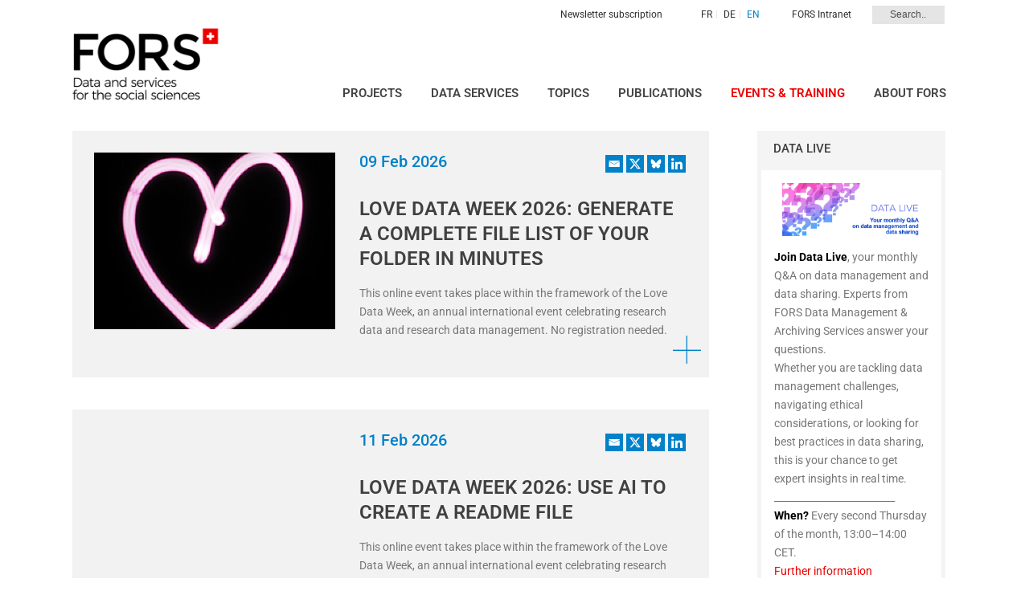

--- FILE ---
content_type: text/html; charset=UTF-8
request_url: https://forscenter.ch/events-training/?showcontent=17064&amp;lang=de
body_size: 46562
content:
<!DOCTYPE html>
<html dir="ltr" lang="en-US" prefix="og: https://ogp.me/ns#" >
<head>
		<meta charset="UTF-8" /><meta name="viewport" content="width=device-width, initial-scale=1.0, minimum-scale=1.0, maximum-scale=1.0, user-scalable=0" /><meta http-equiv="X-UA-Compatible" content="IE=edge,chrome=1" /><meta name="format-detection" content="telephone=no"><title>Events &amp; Training | FORS</title>
<script type="text/javascript">var ajaxurl = "https://forscenter.ch/wp-admin/admin-ajax.php";</script>	<style>img:is([sizes="auto" i], [sizes^="auto," i]) { contain-intrinsic-size: 3000px 1500px }</style>
	<link rel="alternate" hreflang="fr" href="https://forscenter.ch/events-training/?lang=fr" />
<link rel="alternate" hreflang="de" href="https://forscenter.ch/events-training/?lang=de" />
<link rel="alternate" hreflang="en" href="https://forscenter.ch/events-training/" />
<link rel="alternate" hreflang="x-default" href="https://forscenter.ch/events-training/" />

		<!-- All in One SEO 4.7.9.1 - aioseo.com -->
	<meta name="robots" content="max-image-preview:large" />
	<link rel="canonical" href="https://forscenter.ch/events-training/" />
	<meta name="generator" content="All in One SEO (AIOSEO) 4.7.9.1" />
		<meta property="og:locale" content="en_US" />
		<meta property="og:site_name" content="FORS" />
		<meta property="og:type" content="article" />
		<meta property="og:title" content="Events &amp; Training | FORS" />
		<meta property="og:url" content="https://forscenter.ch/events-training/" />
		<meta property="article:published_time" content="2018-05-21T11:53:27+00:00" />
		<meta property="article:modified_time" content="2018-09-27T10:39:13+00:00" />
		<meta property="article:publisher" content="https://www.facebook.com/forscenter" />
		<meta name="twitter:card" content="summary" />
		<meta name="twitter:site" content="@forsresearch" />
		<meta name="twitter:title" content="Events &amp; Training | FORS" />
		<script type="application/ld+json" class="aioseo-schema">
			{"@context":"https:\/\/schema.org","@graph":[{"@type":"BreadcrumbList","@id":"https:\/\/forscenter.ch\/events-training\/#breadcrumblist","itemListElement":[{"@type":"ListItem","@id":"https:\/\/forscenter.ch\/#listItem","position":1,"name":"Home","item":"https:\/\/forscenter.ch\/","nextItem":{"@type":"ListItem","@id":"https:\/\/forscenter.ch\/events-training\/#listItem","name":"Events & Training"}},{"@type":"ListItem","@id":"https:\/\/forscenter.ch\/events-training\/#listItem","position":2,"name":"Events & Training","previousItem":{"@type":"ListItem","@id":"https:\/\/forscenter.ch\/#listItem","name":"Home"}}]},{"@type":"Organization","@id":"https:\/\/forscenter.ch\/#organization","name":"FORS","url":"https:\/\/forscenter.ch\/","sameAs":["https:\/\/www.linkedin.com\/company\/fors---swiss-centre-of-expertise-in-the-social-sciences"]},{"@type":"WebPage","@id":"https:\/\/forscenter.ch\/events-training\/#webpage","url":"https:\/\/forscenter.ch\/events-training\/","name":"Events & Training | FORS","inLanguage":"en-US","isPartOf":{"@id":"https:\/\/forscenter.ch\/#website"},"breadcrumb":{"@id":"https:\/\/forscenter.ch\/events-training\/#breadcrumblist"},"datePublished":"2018-05-21T11:53:27+00:00","dateModified":"2018-09-27T10:39:13+00:00"},{"@type":"WebSite","@id":"https:\/\/forscenter.ch\/#website","url":"https:\/\/forscenter.ch\/","name":"FORS","inLanguage":"en-US","publisher":{"@id":"https:\/\/forscenter.ch\/#organization"}}]}
		</script>
		<!-- All in One SEO -->


		<style id="critical-path-css" type="text/css">
			body,html{width:100%;height:100%;margin:0;padding:0}.page-preloader{top:0;left:0;z-index:999;position:fixed;height:100%;width:100%;text-align:center}.preloader-preview-area{-webkit-animation-delay:-.2s;animation-delay:-.2s;top:50%;-webkit-transform:translateY(100%);-ms-transform:translateY(100%);transform:translateY(100%);margin-top:10px;max-height:calc(50% - 20px);opacity:1;width:100%;text-align:center;position:absolute}.preloader-logo{max-width:90%;top:50%;-webkit-transform:translateY(-100%);-ms-transform:translateY(-100%);transform:translateY(-100%);margin:-10px auto 0 auto;max-height:calc(50% - 20px);opacity:1;position:relative}.ball-pulse>div{width:15px;height:15px;border-radius:100%;margin:2px;-webkit-animation-fill-mode:both;animation-fill-mode:both;display:inline-block;-webkit-animation:ball-pulse .75s infinite cubic-bezier(.2,.68,.18,1.08);animation:ball-pulse .75s infinite cubic-bezier(.2,.68,.18,1.08)}.ball-pulse>div:nth-child(1){-webkit-animation-delay:-.36s;animation-delay:-.36s}.ball-pulse>div:nth-child(2){-webkit-animation-delay:-.24s;animation-delay:-.24s}.ball-pulse>div:nth-child(3){-webkit-animation-delay:-.12s;animation-delay:-.12s}@-webkit-keyframes ball-pulse{0%{-webkit-transform:scale(1);transform:scale(1);opacity:1}45%{-webkit-transform:scale(.1);transform:scale(.1);opacity:.7}80%{-webkit-transform:scale(1);transform:scale(1);opacity:1}}@keyframes ball-pulse{0%{-webkit-transform:scale(1);transform:scale(1);opacity:1}45%{-webkit-transform:scale(.1);transform:scale(.1);opacity:.7}80%{-webkit-transform:scale(1);transform:scale(1);opacity:1}}.ball-clip-rotate-pulse{position:relative;-webkit-transform:translateY(-15px) translateX(-10px);-ms-transform:translateY(-15px) translateX(-10px);transform:translateY(-15px) translateX(-10px);display:inline-block}.ball-clip-rotate-pulse>div{-webkit-animation-fill-mode:both;animation-fill-mode:both;position:absolute;top:0;left:0;border-radius:100%}.ball-clip-rotate-pulse>div:first-child{height:36px;width:36px;top:7px;left:-7px;-webkit-animation:ball-clip-rotate-pulse-scale 1s 0s cubic-bezier(.09,.57,.49,.9) infinite;animation:ball-clip-rotate-pulse-scale 1s 0s cubic-bezier(.09,.57,.49,.9) infinite}.ball-clip-rotate-pulse>div:last-child{position:absolute;width:50px;height:50px;left:-16px;top:-2px;background:0 0;border:2px solid;-webkit-animation:ball-clip-rotate-pulse-rotate 1s 0s cubic-bezier(.09,.57,.49,.9) infinite;animation:ball-clip-rotate-pulse-rotate 1s 0s cubic-bezier(.09,.57,.49,.9) infinite;-webkit-animation-duration:1s;animation-duration:1s}@-webkit-keyframes ball-clip-rotate-pulse-rotate{0%{-webkit-transform:rotate(0) scale(1);transform:rotate(0) scale(1)}50%{-webkit-transform:rotate(180deg) scale(.6);transform:rotate(180deg) scale(.6)}100%{-webkit-transform:rotate(360deg) scale(1);transform:rotate(360deg) scale(1)}}@keyframes ball-clip-rotate-pulse-rotate{0%{-webkit-transform:rotate(0) scale(1);transform:rotate(0) scale(1)}50%{-webkit-transform:rotate(180deg) scale(.6);transform:rotate(180deg) scale(.6)}100%{-webkit-transform:rotate(360deg) scale(1);transform:rotate(360deg) scale(1)}}@-webkit-keyframes ball-clip-rotate-pulse-scale{30%{-webkit-transform:scale(.3);transform:scale(.3)}100%{-webkit-transform:scale(1);transform:scale(1)}}@keyframes ball-clip-rotate-pulse-scale{30%{-webkit-transform:scale(.3);transform:scale(.3)}100%{-webkit-transform:scale(1);transform:scale(1)}}@-webkit-keyframes square-spin{25%{-webkit-transform:perspective(100px) rotateX(180deg) rotateY(0);transform:perspective(100px) rotateX(180deg) rotateY(0)}50%{-webkit-transform:perspective(100px) rotateX(180deg) rotateY(180deg);transform:perspective(100px) rotateX(180deg) rotateY(180deg)}75%{-webkit-transform:perspective(100px) rotateX(0) rotateY(180deg);transform:perspective(100px) rotateX(0) rotateY(180deg)}100%{-webkit-transform:perspective(100px) rotateX(0) rotateY(0);transform:perspective(100px) rotateX(0) rotateY(0)}}@keyframes square-spin{25%{-webkit-transform:perspective(100px) rotateX(180deg) rotateY(0);transform:perspective(100px) rotateX(180deg) rotateY(0)}50%{-webkit-transform:perspective(100px) rotateX(180deg) rotateY(180deg);transform:perspective(100px) rotateX(180deg) rotateY(180deg)}75%{-webkit-transform:perspective(100px) rotateX(0) rotateY(180deg);transform:perspective(100px) rotateX(0) rotateY(180deg)}100%{-webkit-transform:perspective(100px) rotateX(0) rotateY(0);transform:perspective(100px) rotateX(0) rotateY(0)}}.square-spin{display:inline-block}.square-spin>div{-webkit-animation-fill-mode:both;animation-fill-mode:both;width:50px;height:50px;-webkit-animation:square-spin 3s 0s cubic-bezier(.09,.57,.49,.9) infinite;animation:square-spin 3s 0s cubic-bezier(.09,.57,.49,.9) infinite}.cube-transition{position:relative;-webkit-transform:translate(-25px,-25px);-ms-transform:translate(-25px,-25px);transform:translate(-25px,-25px);display:inline-block}.cube-transition>div{-webkit-animation-fill-mode:both;animation-fill-mode:both;width:15px;height:15px;position:absolute;top:-5px;left:-5px;-webkit-animation:cube-transition 1.6s 0s infinite ease-in-out;animation:cube-transition 1.6s 0s infinite ease-in-out}.cube-transition>div:last-child{-webkit-animation-delay:-.8s;animation-delay:-.8s}@-webkit-keyframes cube-transition{25%{-webkit-transform:translateX(50px) scale(.5) rotate(-90deg);transform:translateX(50px) scale(.5) rotate(-90deg)}50%{-webkit-transform:translate(50px,50px) rotate(-180deg);transform:translate(50px,50px) rotate(-180deg)}75%{-webkit-transform:translateY(50px) scale(.5) rotate(-270deg);transform:translateY(50px) scale(.5) rotate(-270deg)}100%{-webkit-transform:rotate(-360deg);transform:rotate(-360deg)}}@keyframes cube-transition{25%{-webkit-transform:translateX(50px) scale(.5) rotate(-90deg);transform:translateX(50px) scale(.5) rotate(-90deg)}50%{-webkit-transform:translate(50px,50px) rotate(-180deg);transform:translate(50px,50px) rotate(-180deg)}75%{-webkit-transform:translateY(50px) scale(.5) rotate(-270deg);transform:translateY(50px) scale(.5) rotate(-270deg)}100%{-webkit-transform:rotate(-360deg);transform:rotate(-360deg)}}.ball-scale>div{border-radius:100%;margin:2px;-webkit-animation-fill-mode:both;animation-fill-mode:both;display:inline-block;height:60px;width:60px;-webkit-animation:ball-scale 1s 0s ease-in-out infinite;animation:ball-scale 1s 0s ease-in-out infinite}@-webkit-keyframes ball-scale{0%{-webkit-transform:scale(0);transform:scale(0)}100%{-webkit-transform:scale(1);transform:scale(1);opacity:0}}@keyframes ball-scale{0%{-webkit-transform:scale(0);transform:scale(0)}100%{-webkit-transform:scale(1);transform:scale(1);opacity:0}}.line-scale>div{-webkit-animation-fill-mode:both;animation-fill-mode:both;display:inline-block;width:5px;height:50px;border-radius:2px;margin:2px}.line-scale>div:nth-child(1){-webkit-animation:line-scale 1s -.5s infinite cubic-bezier(.2,.68,.18,1.08);animation:line-scale 1s -.5s infinite cubic-bezier(.2,.68,.18,1.08)}.line-scale>div:nth-child(2){-webkit-animation:line-scale 1s -.4s infinite cubic-bezier(.2,.68,.18,1.08);animation:line-scale 1s -.4s infinite cubic-bezier(.2,.68,.18,1.08)}.line-scale>div:nth-child(3){-webkit-animation:line-scale 1s -.3s infinite cubic-bezier(.2,.68,.18,1.08);animation:line-scale 1s -.3s infinite cubic-bezier(.2,.68,.18,1.08)}.line-scale>div:nth-child(4){-webkit-animation:line-scale 1s -.2s infinite cubic-bezier(.2,.68,.18,1.08);animation:line-scale 1s -.2s infinite cubic-bezier(.2,.68,.18,1.08)}.line-scale>div:nth-child(5){-webkit-animation:line-scale 1s -.1s infinite cubic-bezier(.2,.68,.18,1.08);animation:line-scale 1s -.1s infinite cubic-bezier(.2,.68,.18,1.08)}@-webkit-keyframes line-scale{0%{-webkit-transform:scaley(1);transform:scaley(1)}50%{-webkit-transform:scaley(.4);transform:scaley(.4)}100%{-webkit-transform:scaley(1);transform:scaley(1)}}@keyframes line-scale{0%{-webkit-transform:scaley(1);transform:scaley(1)}50%{-webkit-transform:scaley(.4);transform:scaley(.4)}100%{-webkit-transform:scaley(1);transform:scaley(1)}}.ball-scale-multiple{position:relative;-webkit-transform:translateY(30px);-ms-transform:translateY(30px);transform:translateY(30px);display:inline-block}.ball-scale-multiple>div{border-radius:100%;-webkit-animation-fill-mode:both;animation-fill-mode:both;margin:2px;position:absolute;left:-30px;top:0;opacity:0;margin:0;width:50px;height:50px;-webkit-animation:ball-scale-multiple 1s 0s linear infinite;animation:ball-scale-multiple 1s 0s linear infinite}.ball-scale-multiple>div:nth-child(2){-webkit-animation-delay:-.2s;animation-delay:-.2s}.ball-scale-multiple>div:nth-child(3){-webkit-animation-delay:-.2s;animation-delay:-.2s}@-webkit-keyframes ball-scale-multiple{0%{-webkit-transform:scale(0);transform:scale(0);opacity:0}5%{opacity:1}100%{-webkit-transform:scale(1);transform:scale(1);opacity:0}}@keyframes ball-scale-multiple{0%{-webkit-transform:scale(0);transform:scale(0);opacity:0}5%{opacity:1}100%{-webkit-transform:scale(1);transform:scale(1);opacity:0}}.ball-pulse-sync{display:inline-block}.ball-pulse-sync>div{width:15px;height:15px;border-radius:100%;margin:2px;-webkit-animation-fill-mode:both;animation-fill-mode:both;display:inline-block}.ball-pulse-sync>div:nth-child(1){-webkit-animation:ball-pulse-sync .6s -.21s infinite ease-in-out;animation:ball-pulse-sync .6s -.21s infinite ease-in-out}.ball-pulse-sync>div:nth-child(2){-webkit-animation:ball-pulse-sync .6s -.14s infinite ease-in-out;animation:ball-pulse-sync .6s -.14s infinite ease-in-out}.ball-pulse-sync>div:nth-child(3){-webkit-animation:ball-pulse-sync .6s -70ms infinite ease-in-out;animation:ball-pulse-sync .6s -70ms infinite ease-in-out}@-webkit-keyframes ball-pulse-sync{33%{-webkit-transform:translateY(10px);transform:translateY(10px)}66%{-webkit-transform:translateY(-10px);transform:translateY(-10px)}100%{-webkit-transform:translateY(0);transform:translateY(0)}}@keyframes ball-pulse-sync{33%{-webkit-transform:translateY(10px);transform:translateY(10px)}66%{-webkit-transform:translateY(-10px);transform:translateY(-10px)}100%{-webkit-transform:translateY(0);transform:translateY(0)}}.transparent-circle{display:inline-block;border-top:.5em solid rgba(255,255,255,.2);border-right:.5em solid rgba(255,255,255,.2);border-bottom:.5em solid rgba(255,255,255,.2);border-left:.5em solid #fff;-webkit-transform:translateZ(0);transform:translateZ(0);-webkit-animation:transparent-circle 1.1s infinite linear;animation:transparent-circle 1.1s infinite linear;width:50px;height:50px;border-radius:50%}.transparent-circle:after{border-radius:50%;width:10em;height:10em}@-webkit-keyframes transparent-circle{0%{-webkit-transform:rotate(0);transform:rotate(0)}100%{-webkit-transform:rotate(360deg);transform:rotate(360deg)}}@keyframes transparent-circle{0%{-webkit-transform:rotate(0);transform:rotate(0)}100%{-webkit-transform:rotate(360deg);transform:rotate(360deg)}}.ball-spin-fade-loader{position:relative;top:-10px;left:-10px;display:inline-block}.ball-spin-fade-loader>div{width:15px;height:15px;border-radius:100%;margin:2px;-webkit-animation-fill-mode:both;animation-fill-mode:both;position:absolute;-webkit-animation:ball-spin-fade-loader 1s infinite linear;animation:ball-spin-fade-loader 1s infinite linear}.ball-spin-fade-loader>div:nth-child(1){top:25px;left:0;animation-delay:-.84s;-webkit-animation-delay:-.84s}.ball-spin-fade-loader>div:nth-child(2){top:17.05px;left:17.05px;animation-delay:-.72s;-webkit-animation-delay:-.72s}.ball-spin-fade-loader>div:nth-child(3){top:0;left:25px;animation-delay:-.6s;-webkit-animation-delay:-.6s}.ball-spin-fade-loader>div:nth-child(4){top:-17.05px;left:17.05px;animation-delay:-.48s;-webkit-animation-delay:-.48s}.ball-spin-fade-loader>div:nth-child(5){top:-25px;left:0;animation-delay:-.36s;-webkit-animation-delay:-.36s}.ball-spin-fade-loader>div:nth-child(6){top:-17.05px;left:-17.05px;animation-delay:-.24s;-webkit-animation-delay:-.24s}.ball-spin-fade-loader>div:nth-child(7){top:0;left:-25px;animation-delay:-.12s;-webkit-animation-delay:-.12s}.ball-spin-fade-loader>div:nth-child(8){top:17.05px;left:-17.05px;animation-delay:0s;-webkit-animation-delay:0s}@-webkit-keyframes ball-spin-fade-loader{50%{opacity:.3;-webkit-transform:scale(.4);transform:scale(.4)}100%{opacity:1;-webkit-transform:scale(1);transform:scale(1)}}@keyframes ball-spin-fade-loader{50%{opacity:.3;-webkit-transform:scale(.4);transform:scale(.4)}100%{opacity:1;-webkit-transform:scale(1);transform:scale(1)}}		</style>

		<link rel="alternate" type="application/rss+xml" title="FORS &raquo; Feed" href="https://forscenter.ch/feed/" />

<link rel="shortcut icon" href="https://forscenter.ch/wp-content/uploads/2025/11/fors_favicon.png"  />
<script type="text/javascript">window.abb = {};php = {};window.PHP = {};PHP.ajax = "https://forscenter.ch/wp-admin/admin-ajax.php";PHP.wp_p_id = "83";var mk_header_parallax, mk_banner_parallax, mk_page_parallax, mk_footer_parallax, mk_body_parallax;var mk_images_dir = "https://forscenter.ch/wp-content/themes/jupiter/assets/images",mk_theme_js_path = "https://forscenter.ch/wp-content/themes/jupiter/assets/js",mk_theme_dir = "https://forscenter.ch/wp-content/themes/jupiter",mk_captcha_placeholder = "Enter Captcha",mk_captcha_invalid_txt = "Invalid. Try again.",mk_captcha_correct_txt = "Captcha correct.",mk_responsive_nav_width = 1140,mk_vertical_header_back = "Back",mk_vertical_header_anim = "1",mk_check_rtl = true,mk_grid_width = 1140,mk_ajax_search_option = "toolbar",mk_preloader_bg_color = "#fff",mk_accent_color = "#0081c9",mk_go_to_top =  "true",mk_smooth_scroll =  "true",mk_show_background_video =  "true",mk_preloader_bar_color = "#0081c9",mk_preloader_logo = "";var mk_header_parallax = false,mk_banner_parallax = false,mk_footer_parallax = false,mk_body_parallax = false,mk_no_more_posts = "No More Posts",mk_typekit_id   = "",mk_google_fonts = null,mk_global_lazyload = true;</script><link rel='stylesheet' id='wp-block-library-css' href='https://forscenter.ch/wp-includes/css/dist/block-library/style.min.css?ver=1178b328b6390cef11a7764671d29004' type='text/css' media='all' />
<style id='wp-block-library-theme-inline-css' type='text/css'>
.wp-block-audio :where(figcaption){color:#555;font-size:13px;text-align:center}.is-dark-theme .wp-block-audio :where(figcaption){color:#ffffffa6}.wp-block-audio{margin:0 0 1em}.wp-block-code{border:1px solid #ccc;border-radius:4px;font-family:Menlo,Consolas,monaco,monospace;padding:.8em 1em}.wp-block-embed :where(figcaption){color:#555;font-size:13px;text-align:center}.is-dark-theme .wp-block-embed :where(figcaption){color:#ffffffa6}.wp-block-embed{margin:0 0 1em}.blocks-gallery-caption{color:#555;font-size:13px;text-align:center}.is-dark-theme .blocks-gallery-caption{color:#ffffffa6}:root :where(.wp-block-image figcaption){color:#555;font-size:13px;text-align:center}.is-dark-theme :root :where(.wp-block-image figcaption){color:#ffffffa6}.wp-block-image{margin:0 0 1em}.wp-block-pullquote{border-bottom:4px solid;border-top:4px solid;color:currentColor;margin-bottom:1.75em}.wp-block-pullquote cite,.wp-block-pullquote footer,.wp-block-pullquote__citation{color:currentColor;font-size:.8125em;font-style:normal;text-transform:uppercase}.wp-block-quote{border-left:.25em solid;margin:0 0 1.75em;padding-left:1em}.wp-block-quote cite,.wp-block-quote footer{color:currentColor;font-size:.8125em;font-style:normal;position:relative}.wp-block-quote:where(.has-text-align-right){border-left:none;border-right:.25em solid;padding-left:0;padding-right:1em}.wp-block-quote:where(.has-text-align-center){border:none;padding-left:0}.wp-block-quote.is-large,.wp-block-quote.is-style-large,.wp-block-quote:where(.is-style-plain){border:none}.wp-block-search .wp-block-search__label{font-weight:700}.wp-block-search__button{border:1px solid #ccc;padding:.375em .625em}:where(.wp-block-group.has-background){padding:1.25em 2.375em}.wp-block-separator.has-css-opacity{opacity:.4}.wp-block-separator{border:none;border-bottom:2px solid;margin-left:auto;margin-right:auto}.wp-block-separator.has-alpha-channel-opacity{opacity:1}.wp-block-separator:not(.is-style-wide):not(.is-style-dots){width:100px}.wp-block-separator.has-background:not(.is-style-dots){border-bottom:none;height:1px}.wp-block-separator.has-background:not(.is-style-wide):not(.is-style-dots){height:2px}.wp-block-table{margin:0 0 1em}.wp-block-table td,.wp-block-table th{word-break:normal}.wp-block-table :where(figcaption){color:#555;font-size:13px;text-align:center}.is-dark-theme .wp-block-table :where(figcaption){color:#ffffffa6}.wp-block-video :where(figcaption){color:#555;font-size:13px;text-align:center}.is-dark-theme .wp-block-video :where(figcaption){color:#ffffffa6}.wp-block-video{margin:0 0 1em}:root :where(.wp-block-template-part.has-background){margin-bottom:0;margin-top:0;padding:1.25em 2.375em}
</style>
<style id='classic-theme-styles-inline-css' type='text/css'>
/*! This file is auto-generated */
.wp-block-button__link{color:#fff;background-color:#32373c;border-radius:9999px;box-shadow:none;text-decoration:none;padding:calc(.667em + 2px) calc(1.333em + 2px);font-size:1.125em}.wp-block-file__button{background:#32373c;color:#fff;text-decoration:none}
</style>
<style id='global-styles-inline-css' type='text/css'>
:root{--wp--preset--aspect-ratio--square: 1;--wp--preset--aspect-ratio--4-3: 4/3;--wp--preset--aspect-ratio--3-4: 3/4;--wp--preset--aspect-ratio--3-2: 3/2;--wp--preset--aspect-ratio--2-3: 2/3;--wp--preset--aspect-ratio--16-9: 16/9;--wp--preset--aspect-ratio--9-16: 9/16;--wp--preset--color--black: #000000;--wp--preset--color--cyan-bluish-gray: #abb8c3;--wp--preset--color--white: #ffffff;--wp--preset--color--pale-pink: #f78da7;--wp--preset--color--vivid-red: #cf2e2e;--wp--preset--color--luminous-vivid-orange: #ff6900;--wp--preset--color--luminous-vivid-amber: #fcb900;--wp--preset--color--light-green-cyan: #7bdcb5;--wp--preset--color--vivid-green-cyan: #00d084;--wp--preset--color--pale-cyan-blue: #8ed1fc;--wp--preset--color--vivid-cyan-blue: #0693e3;--wp--preset--color--vivid-purple: #9b51e0;--wp--preset--gradient--vivid-cyan-blue-to-vivid-purple: linear-gradient(135deg,rgba(6,147,227,1) 0%,rgb(155,81,224) 100%);--wp--preset--gradient--light-green-cyan-to-vivid-green-cyan: linear-gradient(135deg,rgb(122,220,180) 0%,rgb(0,208,130) 100%);--wp--preset--gradient--luminous-vivid-amber-to-luminous-vivid-orange: linear-gradient(135deg,rgba(252,185,0,1) 0%,rgba(255,105,0,1) 100%);--wp--preset--gradient--luminous-vivid-orange-to-vivid-red: linear-gradient(135deg,rgba(255,105,0,1) 0%,rgb(207,46,46) 100%);--wp--preset--gradient--very-light-gray-to-cyan-bluish-gray: linear-gradient(135deg,rgb(238,238,238) 0%,rgb(169,184,195) 100%);--wp--preset--gradient--cool-to-warm-spectrum: linear-gradient(135deg,rgb(74,234,220) 0%,rgb(151,120,209) 20%,rgb(207,42,186) 40%,rgb(238,44,130) 60%,rgb(251,105,98) 80%,rgb(254,248,76) 100%);--wp--preset--gradient--blush-light-purple: linear-gradient(135deg,rgb(255,206,236) 0%,rgb(152,150,240) 100%);--wp--preset--gradient--blush-bordeaux: linear-gradient(135deg,rgb(254,205,165) 0%,rgb(254,45,45) 50%,rgb(107,0,62) 100%);--wp--preset--gradient--luminous-dusk: linear-gradient(135deg,rgb(255,203,112) 0%,rgb(199,81,192) 50%,rgb(65,88,208) 100%);--wp--preset--gradient--pale-ocean: linear-gradient(135deg,rgb(255,245,203) 0%,rgb(182,227,212) 50%,rgb(51,167,181) 100%);--wp--preset--gradient--electric-grass: linear-gradient(135deg,rgb(202,248,128) 0%,rgb(113,206,126) 100%);--wp--preset--gradient--midnight: linear-gradient(135deg,rgb(2,3,129) 0%,rgb(40,116,252) 100%);--wp--preset--font-size--small: 13px;--wp--preset--font-size--medium: 20px;--wp--preset--font-size--large: 36px;--wp--preset--font-size--x-large: 42px;--wp--preset--spacing--20: 0.44rem;--wp--preset--spacing--30: 0.67rem;--wp--preset--spacing--40: 1rem;--wp--preset--spacing--50: 1.5rem;--wp--preset--spacing--60: 2.25rem;--wp--preset--spacing--70: 3.38rem;--wp--preset--spacing--80: 5.06rem;--wp--preset--shadow--natural: 6px 6px 9px rgba(0, 0, 0, 0.2);--wp--preset--shadow--deep: 12px 12px 50px rgba(0, 0, 0, 0.4);--wp--preset--shadow--sharp: 6px 6px 0px rgba(0, 0, 0, 0.2);--wp--preset--shadow--outlined: 6px 6px 0px -3px rgba(255, 255, 255, 1), 6px 6px rgba(0, 0, 0, 1);--wp--preset--shadow--crisp: 6px 6px 0px rgba(0, 0, 0, 1);}:where(.is-layout-flex){gap: 0.5em;}:where(.is-layout-grid){gap: 0.5em;}body .is-layout-flex{display: flex;}.is-layout-flex{flex-wrap: wrap;align-items: center;}.is-layout-flex > :is(*, div){margin: 0;}body .is-layout-grid{display: grid;}.is-layout-grid > :is(*, div){margin: 0;}:where(.wp-block-columns.is-layout-flex){gap: 2em;}:where(.wp-block-columns.is-layout-grid){gap: 2em;}:where(.wp-block-post-template.is-layout-flex){gap: 1.25em;}:where(.wp-block-post-template.is-layout-grid){gap: 1.25em;}.has-black-color{color: var(--wp--preset--color--black) !important;}.has-cyan-bluish-gray-color{color: var(--wp--preset--color--cyan-bluish-gray) !important;}.has-white-color{color: var(--wp--preset--color--white) !important;}.has-pale-pink-color{color: var(--wp--preset--color--pale-pink) !important;}.has-vivid-red-color{color: var(--wp--preset--color--vivid-red) !important;}.has-luminous-vivid-orange-color{color: var(--wp--preset--color--luminous-vivid-orange) !important;}.has-luminous-vivid-amber-color{color: var(--wp--preset--color--luminous-vivid-amber) !important;}.has-light-green-cyan-color{color: var(--wp--preset--color--light-green-cyan) !important;}.has-vivid-green-cyan-color{color: var(--wp--preset--color--vivid-green-cyan) !important;}.has-pale-cyan-blue-color{color: var(--wp--preset--color--pale-cyan-blue) !important;}.has-vivid-cyan-blue-color{color: var(--wp--preset--color--vivid-cyan-blue) !important;}.has-vivid-purple-color{color: var(--wp--preset--color--vivid-purple) !important;}.has-black-background-color{background-color: var(--wp--preset--color--black) !important;}.has-cyan-bluish-gray-background-color{background-color: var(--wp--preset--color--cyan-bluish-gray) !important;}.has-white-background-color{background-color: var(--wp--preset--color--white) !important;}.has-pale-pink-background-color{background-color: var(--wp--preset--color--pale-pink) !important;}.has-vivid-red-background-color{background-color: var(--wp--preset--color--vivid-red) !important;}.has-luminous-vivid-orange-background-color{background-color: var(--wp--preset--color--luminous-vivid-orange) !important;}.has-luminous-vivid-amber-background-color{background-color: var(--wp--preset--color--luminous-vivid-amber) !important;}.has-light-green-cyan-background-color{background-color: var(--wp--preset--color--light-green-cyan) !important;}.has-vivid-green-cyan-background-color{background-color: var(--wp--preset--color--vivid-green-cyan) !important;}.has-pale-cyan-blue-background-color{background-color: var(--wp--preset--color--pale-cyan-blue) !important;}.has-vivid-cyan-blue-background-color{background-color: var(--wp--preset--color--vivid-cyan-blue) !important;}.has-vivid-purple-background-color{background-color: var(--wp--preset--color--vivid-purple) !important;}.has-black-border-color{border-color: var(--wp--preset--color--black) !important;}.has-cyan-bluish-gray-border-color{border-color: var(--wp--preset--color--cyan-bluish-gray) !important;}.has-white-border-color{border-color: var(--wp--preset--color--white) !important;}.has-pale-pink-border-color{border-color: var(--wp--preset--color--pale-pink) !important;}.has-vivid-red-border-color{border-color: var(--wp--preset--color--vivid-red) !important;}.has-luminous-vivid-orange-border-color{border-color: var(--wp--preset--color--luminous-vivid-orange) !important;}.has-luminous-vivid-amber-border-color{border-color: var(--wp--preset--color--luminous-vivid-amber) !important;}.has-light-green-cyan-border-color{border-color: var(--wp--preset--color--light-green-cyan) !important;}.has-vivid-green-cyan-border-color{border-color: var(--wp--preset--color--vivid-green-cyan) !important;}.has-pale-cyan-blue-border-color{border-color: var(--wp--preset--color--pale-cyan-blue) !important;}.has-vivid-cyan-blue-border-color{border-color: var(--wp--preset--color--vivid-cyan-blue) !important;}.has-vivid-purple-border-color{border-color: var(--wp--preset--color--vivid-purple) !important;}.has-vivid-cyan-blue-to-vivid-purple-gradient-background{background: var(--wp--preset--gradient--vivid-cyan-blue-to-vivid-purple) !important;}.has-light-green-cyan-to-vivid-green-cyan-gradient-background{background: var(--wp--preset--gradient--light-green-cyan-to-vivid-green-cyan) !important;}.has-luminous-vivid-amber-to-luminous-vivid-orange-gradient-background{background: var(--wp--preset--gradient--luminous-vivid-amber-to-luminous-vivid-orange) !important;}.has-luminous-vivid-orange-to-vivid-red-gradient-background{background: var(--wp--preset--gradient--luminous-vivid-orange-to-vivid-red) !important;}.has-very-light-gray-to-cyan-bluish-gray-gradient-background{background: var(--wp--preset--gradient--very-light-gray-to-cyan-bluish-gray) !important;}.has-cool-to-warm-spectrum-gradient-background{background: var(--wp--preset--gradient--cool-to-warm-spectrum) !important;}.has-blush-light-purple-gradient-background{background: var(--wp--preset--gradient--blush-light-purple) !important;}.has-blush-bordeaux-gradient-background{background: var(--wp--preset--gradient--blush-bordeaux) !important;}.has-luminous-dusk-gradient-background{background: var(--wp--preset--gradient--luminous-dusk) !important;}.has-pale-ocean-gradient-background{background: var(--wp--preset--gradient--pale-ocean) !important;}.has-electric-grass-gradient-background{background: var(--wp--preset--gradient--electric-grass) !important;}.has-midnight-gradient-background{background: var(--wp--preset--gradient--midnight) !important;}.has-small-font-size{font-size: var(--wp--preset--font-size--small) !important;}.has-medium-font-size{font-size: var(--wp--preset--font-size--medium) !important;}.has-large-font-size{font-size: var(--wp--preset--font-size--large) !important;}.has-x-large-font-size{font-size: var(--wp--preset--font-size--x-large) !important;}
:where(.wp-block-post-template.is-layout-flex){gap: 1.25em;}:where(.wp-block-post-template.is-layout-grid){gap: 1.25em;}
:where(.wp-block-columns.is-layout-flex){gap: 2em;}:where(.wp-block-columns.is-layout-grid){gap: 2em;}
:root :where(.wp-block-pullquote){font-size: 1.5em;line-height: 1.6;}
</style>
<link rel='stylesheet' id='wpml-blocks-css' href='https://forscenter.ch/wp-content/plugins/wpml/dist/css/blocks/styles.css?ver=7182b0ede52f14ad0e4d7759768a501a' type='text/css' media='all' />
<link rel='stylesheet' id='contact-form-7-css' href='https://forscenter.ch/wp-content/plugins/contact-form-7/includes/css/styles.css?ver=881bdd75caf623f5f8f839defcb4c996' type='text/css' media='all' />
<link rel='stylesheet' id='fors-landing-pages-css' href='https://forscenter.ch/wp-content/plugins/fors-landing-pages/style.css?ver=1178b328b6390cef11a7764671d29004' type='text/css' media='all' />
<link rel='stylesheet' id='smtf_style-css' href='https://forscenter.ch/wp-content/plugins/wp-smt-fetcher/style.css?ver=1178b328b6390cef11a7764671d29004' type='text/css' media='all' />
<link rel='stylesheet' id='wpml-menu-item-0-css' href='https://forscenter.ch/wp-content/plugins/wpml/templates/language-switchers/menu-item/style.min.css?ver=e29493cc44c6c936c57cafed17480e80' type='text/css' media='all' />
<style id='wpml-menu-item-0-inline-css' type='text/css'>
.wpml-ls-slot-24.wpml-ls-current-language, .wpml-ls-slot-24.wpml-ls-current-language a, .wpml-ls-slot-24.wpml-ls-current-language a:visited{color:#0081c9;}
</style>
<link rel='stylesheet' id='jupiter-style-css' href='https://forscenter.ch/wp-content/themes/jupiter/style.css?ver=c97427598a0e51375e2c7051d46f55d7' type='text/css' media='all' />
<link rel='stylesheet' id='theme-styles-css' href='https://forscenter.ch/wp-content/themes/jupiter/assets/stylesheet/min/full-styles.6.12.1.css?ver=32169b0437b4e68a7f5f41427104f196' type='text/css' media='all' />
<style id='theme-styles-inline-css' type='text/css'>

			#wpadminbar {
				-webkit-backface-visibility: hidden;
				backface-visibility: hidden;
				-webkit-perspective: 1000;
				-ms-perspective: 1000;
				perspective: 1000;
				-webkit-transform: translateZ(0px);
				-ms-transform: translateZ(0px);
				transform: translateZ(0px);
			}
			@media screen and (max-width: 600px) {
				#wpadminbar {
					position: fixed !important;
				}
			}
		
body { background-color:#fff; } .hb-custom-header #mk-page-introduce, .mk-header { background-color:#f7f7f7;background-size:cover;-webkit-background-size:cover;-moz-background-size:cover; } .hb-custom-header > div, .mk-header-bg { background-color:#fff; } .mk-classic-nav-bg { background-color:#fff; } .master-holder-bg { background-color:#fff; } #mk-footer { background-color:#3d4045; } #mk-boxed-layout { -webkit-box-shadow:0 0 px rgba(0, 0, 0, ); -moz-box-shadow:0 0 px rgba(0, 0, 0, ); box-shadow:0 0 px rgba(0, 0, 0, ); } .mk-news-tab .mk-tabs-tabs .is-active a, .mk-fancy-title.pattern-style span, .mk-fancy-title.pattern-style.color-gradient span:after, .page-bg-color { background-color:#fff; } .page-title { font-size:20px; color:#4d4d4d; text-transform:uppercase; font-weight:400; letter-spacing:2px; } .page-subtitle { font-size:14px; line-height:100%; color:#a3a3a3; font-size:14px; text-transform:none; } .mk-header { border-bottom:1px solid #ededed; } .header-style-1 .mk-header-padding-wrapper, .header-style-2 .mk-header-padding-wrapper, .header-style-3 .mk-header-padding-wrapper { padding-top:126px; } .mk-process-steps[max-width~="950px"] ul::before { display:none !important; } .mk-process-steps[max-width~="950px"] li { margin-bottom:30px !important; width:100% !important; text-align:center; } .mk-event-countdown-ul[max-width~="750px"] li { width:90%; display:block; margin:0 auto 15px; } body { font-family:Roboto } @font-face { font-family:'star'; src:url('https://forscenter.ch/wp-content/themes/jupiter/assets/stylesheet/fonts/star/font.eot'); src:url('https://forscenter.ch/wp-content/themes/jupiter/assets/stylesheet/fonts/star/font.eot?#iefix') format('embedded-opentype'), url('https://forscenter.ch/wp-content/themes/jupiter/assets/stylesheet/fonts/star/font.woff') format('woff'), url('https://forscenter.ch/wp-content/themes/jupiter/assets/stylesheet/fonts/star/font.ttf') format('truetype'), url('https://forscenter.ch/wp-content/themes/jupiter/assets/stylesheet/fonts/star/font.svg#star') format('svg'); font-weight:normal; font-style:normal; } @font-face { font-family:'WooCommerce'; src:url('https://forscenter.ch/wp-content/themes/jupiter/assets/stylesheet/fonts/woocommerce/font.eot'); src:url('https://forscenter.ch/wp-content/themes/jupiter/assets/stylesheet/fonts/woocommerce/font.eot?#iefix') format('embedded-opentype'), url('https://forscenter.ch/wp-content/themes/jupiter/assets/stylesheet/fonts/woocommerce/font.woff') format('woff'), url('https://forscenter.ch/wp-content/themes/jupiter/assets/stylesheet/fonts/woocommerce/font.ttf') format('truetype'), url('https://forscenter.ch/wp-content/themes/jupiter/assets/stylesheet/fonts/woocommerce/font.svg#WooCommerce') format('svg'); font-weight:normal; font-style:normal; }
</style>
<link rel='stylesheet' id='mkhb-render-css' href='https://forscenter.ch/wp-content/themes/jupiter/header-builder/includes/assets/css/mkhb-render.css?ver=7f9de6ea561c4e35a04d79bb17549216' type='text/css' media='all' />
<link rel='stylesheet' id='mkhb-row-css' href='https://forscenter.ch/wp-content/themes/jupiter/header-builder/includes/assets/css/mkhb-row.css?ver=7f9de6ea561c4e35a04d79bb17549216' type='text/css' media='all' />
<link rel='stylesheet' id='mkhb-column-css' href='https://forscenter.ch/wp-content/themes/jupiter/header-builder/includes/assets/css/mkhb-column.css?ver=7f9de6ea561c4e35a04d79bb17549216' type='text/css' media='all' />
<link rel='stylesheet' id='heateor_sss_frontend_css-css' href='https://forscenter.ch/wp-content/plugins/sassy-social-share/public/css/sassy-social-share-public.css?ver=48eb9262716fa5fff21d5508fb568723' type='text/css' media='all' />
<style id='heateor_sss_frontend_css-inline-css' type='text/css'>
.heateor_sss_button_instagram span.heateor_sss_svg,a.heateor_sss_instagram span.heateor_sss_svg{background:radial-gradient(circle at 30% 107%,#fdf497 0,#fdf497 5%,#fd5949 45%,#d6249f 60%,#285aeb 90%)}div.heateor_sss_horizontal_sharing a.heateor_sss_button_instagram span{background:#0081c9!important;}div.heateor_sss_standard_follow_icons_container a.heateor_sss_button_instagram span{background:#0081c9}div.heateor_sss_horizontal_sharing a.heateor_sss_button_instagram span:hover{background:#0081c9!important;}div.heateor_sss_standard_follow_icons_container a.heateor_sss_button_instagram span:hover{background:#0081c9}.heateor_sss_horizontal_sharing .heateor_sss_svg,.heateor_sss_standard_follow_icons_container .heateor_sss_svg{background-color:#0081c9!important;background:#0081c9!important;color:#fff;border-width:0px;border-style:solid;border-color:transparent}.heateor_sss_horizontal_sharing .heateorSssTCBackground{color:#666}.heateor_sss_horizontal_sharing span.heateor_sss_svg:hover,.heateor_sss_standard_follow_icons_container span.heateor_sss_svg:hover{background-color:#0081c9!important;background:#0081c9!importantborder-color:transparent;}.heateor_sss_vertical_sharing span.heateor_sss_svg,.heateor_sss_floating_follow_icons_container span.heateor_sss_svg{color:#fff;border-width:0px;border-style:solid;border-color:transparent;}.heateor_sss_vertical_sharing .heateorSssTCBackground{color:#666;}.heateor_sss_vertical_sharing span.heateor_sss_svg:hover,.heateor_sss_floating_follow_icons_container span.heateor_sss_svg:hover{border-color:transparent;}@media screen and (max-width:783px) {.heateor_sss_vertical_sharing{display:none!important}}
</style>
<link rel='stylesheet' id='tablepress-default-css' href='https://forscenter.ch/wp-content/plugins/tablepress/css/build/default.css?ver=365dd6329e888b1a8d55e061609df67e' type='text/css' media='all' />
<link rel='stylesheet' id='js_composer_front-css' href='https://forscenter.ch/wp-content/plugins/js_composer_theme/assets/css/js_composer.min.css?ver=5d5c8d536cf0e8431cddcf9e89affd2e' type='text/css' media='all' />
<link rel='stylesheet' id='jupiter-donut-shortcodes-css' href='https://forscenter.ch/wp-content/plugins/jupiter-donut/assets/css/shortcodes-styles.min.css?ver=054892eeca870fba03d081f9a4a13b71' type='text/css' media='all' />
<link rel='stylesheet' id='mk-style-css' href='https://forscenter.ch/wp-content/themes/jupiter-fors/style.css?ver=1178b328b6390cef11a7764671d29004' type='text/css' media='all' />
<link rel='stylesheet' id='local-roboto-fonts-css' href='https://forscenter.ch/wp-content/plugins/fors-permissions-security/assets/font/roboto/roboto.css?ver=1178b328b6390cef11a7764671d29004' type='text/css' media='all' />
<link rel='stylesheet' id='zotpress.shortcode.min.css-css' href='https://forscenter.ch/wp-content/plugins/zotpress/css/zotpress.shortcode.min.css?ver=1178b328b6390cef11a7764671d29004' type='text/css' media='all' />
<script type="text/javascript" data-noptimize='' data-no-minify='' src="https://forscenter.ch/wp-content/themes/jupiter/assets/js/plugins/wp-enqueue/min/webfontloader.js?ver=1178b328b6390cef11a7764671d29004" id="mk-webfontloader-js"></script>
<script type="text/javascript" id="mk-webfontloader-js-after">
/* <![CDATA[ */
WebFontConfig = {
	timeout: 2000
}

if ( mk_typekit_id.length > 0 ) {
	WebFontConfig.typekit = {
		id: mk_typekit_id
	}
}

if ( mk_google_fonts.length > 0 ) {
	WebFontConfig.google = {
		families:  mk_google_fonts
	}
}

if ( (mk_google_fonts.length > 0 || mk_typekit_id.length > 0) && navigator.userAgent.indexOf("Speed Insights") == -1) {
	WebFont.load( WebFontConfig );
}
		
/* ]]> */
</script>
<script type="text/javascript" src="https://forscenter.ch/wp-includes/js/jquery/jquery.min.js?ver=09aee46a05ce0c31283777931dd68126" id="jquery-core-js"></script>
<script type="text/javascript" src="https://forscenter.ch/wp-includes/js/jquery/jquery-migrate.min.js?ver=9f9a2e3b8dbb44979d2d360b8ae4abe9" id="jquery-migrate-js"></script>
<script type="text/javascript" src="https://forscenter.ch/wp-content/themes/jupiter-fors/js/fors_js.js?ver=1178b328b6390cef11a7764671d29004" id="fors_js-js"></script>
<script></script><link rel="https://api.w.org/" href="https://forscenter.ch/wp-json/" /><link rel="alternate" title="JSON" type="application/json" href="https://forscenter.ch/wp-json/wp/v2/pages/83" /><link rel="EditURI" type="application/rsd+xml" title="RSD" href="https://forscenter.ch/xmlrpc.php?rsd" />
<link rel='shortlink' href='https://forscenter.ch/?p=83' />
<link rel="alternate" title="oEmbed (JSON)" type="application/json+oembed" href="https://forscenter.ch/wp-json/oembed/1.0/embed?url=https%3A%2F%2Fforscenter.ch%2Fevents-training%2F" />
<link rel="alternate" title="oEmbed (XML)" type="text/xml+oembed" href="https://forscenter.ch/wp-json/oembed/1.0/embed?url=https%3A%2F%2Fforscenter.ch%2Fevents-training%2F&#038;format=xml" />
<meta name="generator" content="WPML ver:4.6.14 stt:1,4,3;" />
<meta itemprop="author" content="admin" /><meta itemprop="datePublished" content="May 21, 2018" /><meta itemprop="dateModified" content="September 27, 2018" /><meta itemprop="publisher" content="FORS" />	
	<script type="text/javascript"> function detectIE() {
	  var ua = window.navigator.userAgent;

	  var msie = ua.indexOf('MSIE ');
	  if (msie > 0) {
		// IE 10 or older => return version number
		return parseInt(ua.substring(msie + 5, ua.indexOf('.', msie)), 10);
	  }

	  var trident = ua.indexOf('Trident/');
	  if (trident > 0) {
		// IE 11 => return version number
		var rv = ua.indexOf('rv:');
		return parseInt(ua.substring(rv + 3, ua.indexOf('.', rv)), 10);
	  }

	  // other browser
	  return false;

	}
	 </script>
	 
	<script> var isTest = false; </script><meta name="generator" content="Powered by WPBakery Page Builder - drag and drop page builder for WordPress."/>
<meta name="generator" content="Jupiter FORS child 1.3.12" /><noscript><style> .wpb_animate_when_almost_visible { opacity: 1; }</style></noscript><style id='dynamic-theme-options-css' type='text/css'> /*  1768773860 */ #mk-sidebar .widget {border-style:solid;}#mk-sidebar .widget::after {content:"";display:block;width:100%;border-bottom-style:solid;border-bottom-width:0px;border-bottom-color:#d5d8de;}#mk-sidebar div.widgettitle {margin-bottom:0px;padding-bottom:15px;line-height:1.66em;} .mk-single-content p{ font-size:px; line-height:em; font-weight:400; } .mk-single-content h1 { } .mk-single-content h2 { } .mk-single-content h3 { } .mk-single-content h4 { } .mk-single-content h5 { } .mk-single-content h6 { } .mk-blog-single .blog-single-title, .mk-blog-hero .content-holder .the-title{ font-size:px !important; font-weight:600 !important; } #mk-footer .footer-wrapper{padding:30px 0} #mk-footer [class*='mk-col-'] { padding:0 2%; } #sub-footer { background-color:#ffffff; } .mk-footer-copyright { font-size:11px; letter-spacing:1px; } #mk-footer .widget { margin-bottom:40px; } #mk-footer, #mk-footer p { font-size:14px; color:#ffffff; font-weight:400; } #mk-footer .widgettitle { text-transform:uppercase; font-size:14px; color:#fff; font-weight:bolder; } #mk-footer .widgettitle a { color:#fff; } #mk-footer .widget:not(.widget_social_networks) a { color:#ffffff; } #mk-footer .widget:not(.widget_social_networks) a:hover { color:#0081c9; } .mk-footer-copyright, #mk-footer-navigation li a { color:#8c8e91; } .mk-fullscreen-nav{ background-color:#444; } .mk-fullscreen-nav-logo { margin-bottom:125px; } .fullscreen-navigation-ul .menu-item a{ color:#fff; text-transform:uppercase; font-size:16px; letter-spacing:; font-weight:bolder; padding:25px 0; } .fullscreen-navigation-ul .menu-item a:hover{ background-color:#fff; color:#444; } body { font-size:14px; color:#777777; font-weight:400; line-height:1.66em; } p { font-size:14px; color:#777777; line-height:1.66em; } h1, h2, h3, h4, h5, h6 { line-height:1.3em; } a { color:#0081c9; } a:hover { color:#2e2e2e; } .master-holder strong { color:#0081c9; } .master-holder h1 { font-size:24px; color:#404040; font-weight:600; text-transform:uppercase; } .master-holder h2 { font-size:20px; color:#404040; font-weight:500; text-transform:uppercase; } .master-holder h3 { font-size:14px; color:#000000; font-weight:700; text-transform:none; } .master-holder h4 { font-size:1px; color:#404040; font-weight:500; text-transform:none; } .master-holder h5 { font-size:1px; color:#404040; font-weight:600; text-transform:uppercase; } .master-holder h6 { font-size:1px; color:#404040; font-weight:600; text-transform:uppercase; } .mk-section-preloader { background-color:#fff !important; } @media handheld, only screen and (max-width:1140px) { .mk-header-bg { } .responsive-searchform .text-input { } .responsive-searchform span i { } .responsive-searchform i svg { } .responsive-searchform .text-input::-webkit-input-placeholder { } .responsive-searchform .text-input:-ms-input-placeholder { } .responsive-searchform .text-input:-moz-placeholder { } .mk-header-toolbar { } .mk-toolbar-navigation a, .mk-toolbar-navigation a:hover, .mk-language-nav > a, .mk-header-login .mk-login-link, .mk-subscribe-link, .mk-checkout-btn, .mk-header-tagline a, .header-toolbar-contact a, .mk-language-nav > a:hover, .mk-header-login .mk-login-link:hover, .mk-subscribe-link:hover, .mk-checkout-btn:hover, .mk-header-tagline a:hover { } .mk-header-tagline, .header-toolbar-contact, .mk-header-date { } .mk-header-toolbar .mk-header-social svg { } } .mk-header-toolbar { background-color:#ffffff; } .mk-toolbar-navigation a, .mk-toolbar-navigation a:hover, .mk-language-nav > a, .mk-header-login .mk-login-link, .mk-subscribe-link, .mk-checkout-btn, .mk-header-tagline a, .header-toolbar-contact a, .mk-language-nav > a:hover, .mk-header-login .mk-login-link:hover, .mk-subscribe-link:hover, .mk-checkout-btn:hover, .mk-header-tagline a:hover { color:#2e2e2e; } .mk-header-tagline, .header-toolbar-contact, .mk-header-date { color:#000000; } .mk-header-toolbar .mk-header-social svg { fill:#999999; } .add-header-height, .header-style-1 .mk-header-inner .mk-header-search, .header-style-1 .menu-hover-style-1 .main-navigation-ul > li > a, .header-style-1 .menu-hover-style-2 .main-navigation-ul > li > a, .header-style-1 .menu-hover-style-4 .main-navigation-ul > li > a, .header-style-1 .menu-hover-style-5 .main-navigation-ul > li, .header-style-1 .menu-hover-style-3 .main-navigation-ul > li, .header-style-1 .menu-hover-style-5 .main-navigation-ul > li { height:90px; line-height:90px; } .header-style-1.a-sticky .menu-hover-style-1 .main-navigation-ul > li > a, .header-style-3.a-sticky .menu-hover-style-1 .main-navigation-ul > li > a, .header-style-1.a-sticky .menu-hover-style-5 .main-navigation-ul > li, .header-style-1.a-sticky .menu-hover-style-2 .main-navigation-ul > li > a, .header-style-3.a-sticky .menu-hover-style-2 .main-navigation-ul > li > a, .header-style-1.a-sticky .menu-hover-style-4 .main-navigation-ul > li > a, .header-style-3.a-sticky .menu-hover-style-4 .main-navigation-ul > li > a, .header-style-1.a-sticky .menu-hover-style-3 .main-navigation-ul > li, .header-style-2.a-sticky .menu-hover-style-2 .main-navigation-ul > li, .header-style-2.a-sticky .menu-hover-style-3 .main-navigation-ul > li, .header-style-2.a-sticky .menu-hover-style-5 .main-navigation-ul > li, .header-style-2.a-sticky .menu-hover-style-1 .main-navigation-ul > li > a, .header-style-2.a-sticky .menu-hover-style-4 .main-navigation-ul > li > a, .header-style-2.a-sticky .mk-search-trigger, .header-style-2.a-sticky .mk-shoping-cart-link, .header-style-3.a-sticky .mk-header-holder .mk-header-search, .a-sticky:not(.header-style-4) .add-header-height { height:55px !important; line-height:55px !important; } .mk-header-bg { -webkit-opacity:1; -moz-opacity:1; -o-opacity:1; opacity:1; } .a-sticky .mk-header-bg { -webkit-opacity:1; -moz-opacity:1; -o-opacity:1; opacity:1; } .header-style-4 .header-logo { margin:10px 0; } .header-style-2 .mk-header-inner { line-height:90px; } .mk-header-nav-container { } .mk-header-start-tour { font-size:14px; color:#333; } .mk-header-start-tour:hover { color:#333; } .mk-search-trigger, .mk-header .mk-header-cart-count { color:#444444; } .mk-toolbar-resposnive-icon svg, .mk-header .mk-shoping-cart-link svg{ fill:#444444; } .mk-css-icon-close div, .mk-css-icon-menu div { background-color:#444444; } .mk-header-searchform .text-input { background-color:#dadada !important; color:#020202; } .mk-header-searchform span i { color:#020202; } .mk-header-searchform .text-input::-webkit-input-placeholder { color:#020202; } .mk-header-searchform .text-input:-ms-input-placeholder { color:#020202; } .mk-header-searchform .text-input:-moz-placeholder { color:#020202; } .mk-header-social.header-section a.small { margin-top:28px; } .mk-header-social.header-section a.medium { margin-top:20px; } .mk-header-social.header-section a.large { margin-top:12px; } .a-sticky .mk-header-social.header-section a.small, .a-sticky .mk-header-social.header-section a.medium, .a-sticky .mk-header-social.header-section a.large { margin-top:10.5px; line-height:16px !important; height:16px !important; width:16px !important; padding:8px !important; } .a-sticky .mk-header-social.header-section a.small svg, .a-sticky .mk-header-social.header-section a.medium svg, .a-sticky .mk-header-social.header-section a.large svg { line-height:16px !important; height:16px !important; } .header-section.mk-header-social svg { fill:#999999; } .header-section.mk-header-social a:hover svg { fill:#ccc; } .header-style-4 { text-align :left } .mk-header-inner, .a-sticky .mk-header-inner, .header-style-2.a-sticky .mk-classic-nav-bg { border-bottom:1px solid #ffffff; } .header-style-4.header-align-left .mk-header-inner, .header-style-4.header-align-center .mk-header-inner { border-bottom:none; border-right:1px solid #ffffff; } .header-style-4.header-align-right .mk-header-inner { border-bottom:none; border-left:1px solid #ffffff; } .header-style-2 .mk-header-nav-container { border-top:1px solid #ffffff; } .mk-vm-menuwrapper li > a { padding-right:45px; } .header-style-4 .mk-header-right { text-align:left !important; } @media handheld, only screen and (max-width:1740px) and (min-width:1140px){ .dashboard-opened .header-style-3.sticky-style-fixed .mk-dashboard-trigger { transform:translateX(-300px) translateZ(0); transition:all 300ms ease-in-out !important; } } .compose-mode #mk-theme-container.trans-header .theme-content > .vc_element:nth-child(2) .vc_controls-out-tl { padding-top:90px; } .mk-grid { max-width:1140px; } .mk-header-nav-container, .mk-classic-menu-wrapper { width:1140px; } .theme-page-wrapper #mk-sidebar.mk-builtin { width:27%; } .theme-page-wrapper.right-layout .theme-content, .theme-page-wrapper.left-layout .theme-content { width:73%; } .mk-boxed-enabled #mk-boxed-layout, .mk-boxed-enabled #mk-boxed-layout .header-style-1 .mk-header-holder, .mk-boxed-enabled #mk-boxed-layout .header-style-3 .mk-header-holder { max-width:1200px; } .mk-boxed-enabled #mk-boxed-layout .header-style-2.a-sticky .mk-header-nav-container { width:1200px !important; left:auto !important; } .main-navigation-ul > li.menu-item > a.menu-item-link { color:#444444; font-size:15px; font-weight:600; padding-right:18px !important; padding-left:18px !important; text-transform:uppercase; letter-spacing:px; } .mk-vm-menuwrapper ul li a { color:#444444; font-size:15px; font-weight:600; text-transform:uppercase; } .mk-vm-menuwrapper li > a:after, .mk-vm-menuwrapper li.mk-vm-back:after { color:#444444; } .mk-vm-menuwrapper .mk-svg-icon{ fill:#444444; } .main-navigation-ul > li.no-mega-menu ul.sub-menu li.menu-item a.menu-item-link { width:230px; } .menu-hover-style-1 .main-navigation-ul > li.menu-item > a.menu-item-link:hover, .menu-hover-style-1 .main-navigation-ul > li.menu-item:hover > a.menu-item-link, .menu-hover-style-1 .main-navigation-ul > li.current-menu-item > a.menu-item-link, .menu-hover-style-1 .main-navigation-ul > li.current-menu-ancestor > a.menu-item-link, .menu-hover-style-2 .main-navigation-ul > li.menu-item > a.menu-item-link:hover, .menu-hover-style-2 .main-navigation-ul > li.menu-item:hover > a.menu-item-link, .menu-hover-style-2 .main-navigation-ul > li.current-menu-item > a.menu-item-link, .menu-hover-style-2 .main-navigation-ul > li.current-menu-ancestor > a.menu-item-link, .menu-hover-style-1.mk-vm-menuwrapper li.menu-item > a:hover, .menu-hover-style-1.mk-vm-menuwrapper li.menu-item:hover > a, .menu-hover-style-1.mk-vm-menuwrapper li.current-menu-item > a, .menu-hover-style-1.mk-vm-menuwrapper li.current-menu-ancestor > a, .menu-hover-style-2.mk-vm-menuwrapper li.menu-item > a:hover, .menu-hover-style-2.mk-vm-menuwrapper li.menu-item:hover > a, .menu-hover-style-2.mk-vm-menuwrapper li.current-menu-item > a, .menu-hover-style-2.mk-vm-menuwrapper li.current-menu-ancestor > a { color:#e8854c !important; } .menu-hover-style-3 .main-navigation-ul > li.menu-item > a.menu-item-link:hover, .menu-hover-style-3 .main-navigation-ul > li.menu-item:hover > a.menu-item-link, .menu-hover-style-3.mk-vm-menuwrapper li > a:hover, .menu-hover-style-3.mk-vm-menuwrapper li:hover > a, .menu-hover-style-3 .main-navigation-ul > li.menu-item:hover > a.menu-item-link { border:2px solid #e8854c; } .menu-hover-style-3 .main-navigation-ul > li.current-menu-item > a.menu-item-link, .menu-hover-style-3 .main-navigation-ul > li.current-menu-ancestor > a.menu-item-link, .menu-hover-style-3.mk-vm-menuwrapper li.current-menu-item > a, .menu-hover-style-3.mk-vm-menuwrapper li.current-menu-ancestor > a{ border:2px solid #e8854c; background-color:#e8854c; color:#fff; } .menu-hover-style-3.mk-vm-menuwrapper li.current-menu-ancestor > a:after { color:#fff; } .menu-hover-style-4 .main-navigation-ul li.menu-item > a.menu-item-link:hover, .menu-hover-style-4 .main-navigation-ul li.menu-item:hover > a.menu-item-link, .menu-hover-style-4 .main-navigation-ul li.current-menu-item > a.menu-item-link, .menu-hover-style-4 .main-navigation-ul li.current-menu-ancestor > a.menu-item-link, .menu-hover-style-4.mk-vm-menuwrapper li a:hover, .menu-hover-style-4.mk-vm-menuwrapper li:hover > a, .menu-hover-style-4.mk-vm-menuwrapper li.current-menu-item > a, .menu-hover-style-4.mk-vm-menuwrapper li.current-menu-ancestor > a, .menu-hover-style-5 .main-navigation-ul > li.menu-item > a.menu-item-link:after { background-color:#e8854c; color:#fff; } .menu-hover-style-4.mk-vm-menuwrapper li.current-menu-ancestor > a:after, .menu-hover-style-4.mk-vm-menuwrapper li.current-menu-item > a:after, .menu-hover-style-4.mk-vm-menuwrapper li:hover > a:after, .menu-hover-style-4.mk-vm-menuwrapper li a:hover::after { color:#fff; } .menu-hover-style-1 .main-navigation-ul > li.dropdownOpen > a.menu-item-link, .menu-hover-style-1 .main-navigation-ul > li.active > a.menu-item-link, .menu-hover-style-1 .main-navigation-ul > li.open > a.menu-item-link, .menu-hover-style-1 .main-navigation-ul > li.menu-item > a:hover, .menu-hover-style-1 .main-navigation-ul > li.current-menu-item > a.menu-item-link, .menu-hover-style-1 .main-navigation-ul > li.current-menu-ancestor > a.menu-item-link { border-top-color:#e8854c; } .menu-hover-style-1.mk-vm-menuwrapper li > a:hover, .menu-hover-style-1.mk-vm-menuwrapper li.current-menu-item > a, .menu-hover-style-1.mk-vm-menuwrapper li.current-menu-ancestor > a { border-left-color:#e8854c; } .header-style-1 .menu-hover-style-3 .main-navigation-ul > li > a.menu-item-link { line-height:45px; } .header-style-1.a-sticky .menu-hover-style-3 .main-navigation-ul > li > a.menu-item-link { line-height:36.666666666667px; } .header-style-1 .menu-hover-style-5 .main-navigation-ul > li > a.menu-item-link { line-height:20px; vertical-align:middle; } .mk-main-navigation li.no-mega-menu ul.sub-menu, .mk-main-navigation li.has-mega-menu > ul.sub-menu, .mk-shopping-cart-box { background-color:#333333; } .mk-main-navigation ul.sub-menu a.menu-item-link, .mk-main-navigation ul .megamenu-title, .megamenu-widgets-container a, .mk-shopping-cart-box .product_list_widget li a, .mk-shopping-cart-box .product_list_widget li.empty, .mk-shopping-cart-box .product_list_widget li span, .mk-shopping-cart-box .widget_shopping_cart .total, .mk-shopping-cart-box .woocommerce-mini-cart__empty-message { color:#b3b3b3; } .mk-main-navigation ul.sub-menu .menu-sub-level-arrow svg { fill:#b3b3b3; } .mk-main-navigation ul.sub-menu li:hover .menu-sub-level-arrow svg { fill:#ffffff; } .mk-shopping-cart-box .button { border-color:#b3b3b3; color:#b3b3b3; } .mk-main-navigation ul .megamenu-title { color:#ffffff; } .mk-main-navigation ul .megamenu-title:after { background-color:#ffffff; } .megamenu-widgets-container { color:#b3b3b3; } .megamenu-widgets-container .widgettitle { text-transform:uppercase; font-size:14px; font-weight:bolder; } .mk-main-navigation ul.sub-menu li.menu-item ul.sub-menu li.menu-item a.menu-item-link svg { color:#e0e0e0; } .mk-main-navigation ul.sub-menu a.menu-item-link:hover, .main-navigation-ul ul.sub-menu li.current-menu-item > a.menu-item-link, .main-navigation-ul ul.sub-menu li.current-menu-parent > a.menu-item-link { color:#ffffff !important; } .megamenu-widgets-container a:hover { color:#ffffff; } .main-navigation-ul ul.sub-menu li.menu-item a.menu-item-link:hover, .main-navigation-ul ul.sub-menu li.menu-item:hover > a.menu-item-link, .main-navigation-ul ul.sub-menu li.menu-item a.menu-item-link:hover, .main-navigation-ul ul.sub-menu li.menu-item:hover > a.menu-item-link, .main-navigation-ul ul.sub-menu li.current-menu-item > a.menu-item-link, .main-navigation-ul ul.sub-menu li.current-menu-parent > a.menu-item-link { background-color:transparent !important; } .mk-search-trigger:hover, .mk-header-start-tour:hover { color:#e8854c; } .mk-search-trigger:hover .mk-svg-icon, .mk-header-start-tour:hover .mk-svg-icon { fill:#e8854c; } .main-navigation-ul li.menu-item ul.sub-menu li.menu-item a.menu-item-link { font-size:12px; font-weight:400; text-transform:uppercase; letter-spacing:1px; } .has-mega-menu .megamenu-title { letter-spacing:1px; } .mk-responsive-wrap { background-color:#fff; } .main-navigation-ul > li.no-mega-menu > ul.sub-menu:after, .main-navigation-ul > li.has-mega-menu > ul.sub-menu:after { background-color:#f97352; } .mk-shopping-cart-box { border-top:2px solid #f97352; } @media handheld, only screen and (max-width:1140px){ .mk-grid, .mk-header-nav-container, .mk-classic-menu-wrapper { width:auto; } .mk-padding-wrapper { padding:0 20px; } .header-grid.mk-grid .header-logo.left-logo { left:15px !important; } .header-grid.mk-grid .header-logo.right-logo, .mk-header-right { right:15px !important; } .mk-photo-album { margin-left:0 !important; margin-right:0 !important; width:100% !important; } .mk-edge-slider .mk-grid { padding:0 20px; } } @media handheld, only screen and (max-width:960px){ .theme-page-wrapper .theme-content { width:100% !important; float:none !important; } .theme-page-wrapper:not(.full-width-layout) { padding-right:15px !important; padding-left:15px !important; } .theme-page-wrapper:not(.full-width-layout) .theme-content:not(.no-padding) { padding:25px 0 !important; } .theme-page-wrapper #mk-sidebar { width:100% !important; float:none !important; padding:0 !important; } .theme-page-wrapper #mk-sidebar .sidebar-wrapper { padding:20px 0 !important; } } @media handheld, only screen and (max-width:1140px){ .logo-is-responsive .mk-desktop-logo, .logo-is-responsive .mk-sticky-logo { display:none !important; } .logo-is-responsive .mk-resposnive-logo { display:block !important; } .add-header-height, .header-style-1 .mk-header-inner, .header-style-3 .mk-header-inner, .header-style-3 .header-logo, .header-style-1 .header-logo, .header-style-1 .shopping-cart-header, .header-style-3 .shopping-cart-header{ height:90px!important; line-height:90px; } .mk-header:not(.header-style-4) .mk-header-holder { position:relative !important; top:0 !important; } .mk-header-padding-wrapper { display:none !important; } .mk-header-nav-container { width:auto !important; display:none !important; } .header-style-1 .mk-header-right, .header-style-2 .mk-header-right, .header-style-3 .mk-header-right { right:55px !important; } .header-style-1 .mk-header-inner .mk-header-search, .header-style-2 .mk-header-inner .mk-header-search, .header-style-3 .mk-header-inner .mk-header-search { display:none !important; } .mk-fullscreen-search-overlay { display:none; } .mk-header-search { padding-bottom:10px !important; } .mk-header-searchform span .text-input { width:100% !important; } .header-style-2 .header-logo .center-logo { text-align:right !important; } .header-style-2 .header-logo .center-logo a { margin:0 !important; } .header-logo, .header-style-4 .header-logo { height:90px !important; } .header-style-4 .shopping-cart-header { display:none; } .mk-header-inner { padding-top:0 !important; } .header-style-1 .header-logo, .header-style-2 .header-logo, .header-style-4 .header-logo { position:relative !important; right:auto !important; left:auto !important; } .shopping-cart-header { margin:0 20px 0 0 !important; } .mk-responsive-nav li ul li .megamenu-title:hover, .mk-responsive-nav li ul li .megamenu-title, .mk-responsive-nav li a, .mk-responsive-nav li ul li a:hover, .mk-responsive-nav .mk-nav-arrow { color:#444444 !important; } .mk-mega-icon { display:none !important; } .mk-header-bg { zoom:1 !important; filter:alpha(opacity=100) !important; opacity:1 !important; } .header-style-1 .mk-nav-responsive-link, .header-style-2 .mk-nav-responsive-link, .logo-in-middle .header-logo { display:block !important; } .mk-header-nav-container { height:100%; z-index:200; } .mk-main-navigation { position:relative; z-index:2; } .header-style-4 .mk-header-inner { width:auto !important; position:relative !important; overflow:visible; padding-bottom:0; } .admin-bar .header-style-4 .mk-header-inner { top:0 !important; } .header-style-4 .mk-header-right { display:none; } .header-style-4 .mk-nav-responsive-link { display:block !important; } .header-style-4 .mk-vm-menuwrapper, .header-style-4 .mk-header-search { display:none; } .header-style-4 .header-logo { width:auto !important; display:inline-block !important; text-align:left !important; margin:0 !important; } .vertical-header-enabled .header-style-4 .header-logo img { max-width:100% !important; left:20px!important; top:50%!important; -webkit-transform:translate(0, -50%)!important; -moz-transform:translate(0, -50%)!important; -ms-transform:translate(0, -50%)!important; -o-transform:translate(0, -50%)!important; transform:translate(0, -50%)!important; position:relative !important; } .header-style-1 .mk-dashboard-trigger, .header-style-2 .mk-dashboard-trigger { display:none; } .header-style-4 .mk-header-bg { height:100% !important; } } @media handheld, only screen and (min-width:1141px) { .trans-header .sticky-style-slide .mk-header-holder { position:absolute; } .trans-header .bg-true:not(.a-sticky) .mk-header-bg { opacity:0; } .trans-header .bg-true.mk-header:not(.a-sticky) .mk-header-inner { border:0; } .trans-header .bg-true.light-skin:not(.a-sticky) .mk-desktop-logo.light-logo { display:block !important; } .trans-header .bg-true.light-skin:not(.a-sticky) .mk-desktop-logo.dark-logo { display:none !important; } .trans-header .bg-true.light-skin:not(.a-sticky) .main-navigation-ul > li.menu-item > a.menu-item-link, .trans-header .bg-true.light-skin:not(.a-sticky) .mk-search-trigger, .trans-header .bg-true.light-skin:not(.a-sticky) .mk-header-cart-count, .trans-header .bg-true.light-skin:not(.a-sticky) .mk-header-start-tour, .trans-header .bg-true.light-skin:not(.a-sticky) .menu-hover-style-1 .main-navigation-ul > li.menu-item > a.menu-item-link:hover, .trans-header .bg-true.light-skin:not(.a-sticky) .menu-hover-style-1 .main-navigation-ul > li.menu-item:hover > a.menu-item-link, .trans-header .bg-true.light-skin:not(.a-sticky) .menu-hover-style-1 .main-navigation-ul > li.current-menu-item > a.menu-item-link, .trans-header .bg-true.light-skin:not(.a-sticky) .menu-hover-style-1 .main-navigation-ul > li.current-menu-ancestor > a.menu-item-link, .trans-header .bg-true.light-skin:not(.a-sticky) .menu-hover-style-2 .main-navigation-ul > li.menu-item > a.menu-item-link:hover, .trans-header .bg-true.light-skin:not(.a-sticky) .menu-hover-style-2 .main-navigation-ul > li.menu-item:hover > a.menu-item-link, .trans-header .bg-true.light-skin:not(.a-sticky) .menu-hover-style-2 .main-navigation-ul > li.current-menu-item > a.menu-item-link, .trans-header .bg-true.light-skin:not(.a-sticky) .mk-vm-menuwrapper li a, .trans-header .bg-true.light-skin:not(.a-sticky) .mk-vm-menuwrapper li > a:after, .trans-header .bg-true.light-skin:not(.a-sticky) .mk-vm-menuwrapper li.mk-vm-back:after { color:#fff !important; } .trans-header .bg-true.light-skin:not(.a-sticky) .mk-header-social.header-section a svg, .trans-header .bg-true.light-skin:not(.a-sticky) .main-navigation-ul li.menu-item a.menu-item-link .mk-svg-icon, .trans-header .bg-true.light-skin:not(.a-sticky) .mk-search-trigger .mk-svg-icon, .trans-header .bg-true.light-skin:not(.a-sticky) .mk-shoping-cart-link .mk-svg-icon { fill:#fff !important; } .trans-header .bg-true.light-skin:not(.a-sticky) .mk-css-icon-menu div { background-color:#fff !important; } .trans-header .bg-true.light-skin:not(.a-sticky) .menu-hover-style-1 .main-navigation-ul > li.dropdownOpen > a.menu-item-link, .trans-header .bg-true.light-skin:not(.a-sticky) .menu-hover-style-1 .main-navigation-ul > li.active > a.menu-item-link, .trans-header .bg-true.light-skin:not(.a-sticky) .menu-hover-style-1 .main-navigation-ul > li.open > a.menu-item-link, .trans-header .bg-true.light-skin:not(.a-sticky) .menu-hover-style-1 .main-navigation-ul > li.menu-item > a:hover, .trans-header .bg-true.light-skin:not(.a-sticky) .menu-hover-style-1 .main-navigation-ul > li.current-menu-item > a.menu-item-link, .trans-header .bg-true.light-skin:not(.a-sticky) .menu-hover-style-1 .main-navigation-ul > li.current-menu-ancestor > a.menu-item-link { border-top-color:#fff; } .trans-header .bg-true.light-skin:not(.a-sticky) .menu-hover-style-3 .main-navigation-ul > li.current-menu-item > a.menu-item-link, .trans-header .bg-true.light-skin:not(.a-sticky) .menu-hover-style-3 .main-navigation-ul > li.current-menu-ancestor > a.menu-item-link, .trans-header .bg-true.light-skin:not(.a-sticky) .menu-hover-style-3.mk-vm-menuwrapper li.current-menu-item > a, .trans-header .bg-true.light-skin:not(.a-sticky) .menu-hover-style-3.mk-vm-menuwrapper li.current-menu-ancestor > a { border:2px solid #fff; background-color:#fff; color:#222 !important; } .trans-header .bg-true.light-skin:not(.a-sticky) .menu-hover-style-3 .main-navigation-ul > li.menu-item > a.menu-item-link:hover, .trans-header .bg-true.light-skin:not(.a-sticky) .menu-hover-style-3 .main-navigation-ul > li.menu-item:hover > a.menu-item-link, .trans-header .bg-true.light-skin:not(.a-sticky) .menu-hover-style-3.mk-vm-menuwrapper li > a:hover, .trans-header .bg-true.light-skin:not(.a-sticky) .menu-hover-style-3.mk-vm-menuwrapper li:hover > a { border:2px solid #fff; } .trans-header .bg-true.light-skin:not(.a-sticky) .menu-hover-style-4 .main-navigation-ul li.menu-item > a.menu-item-link:hover, .trans-header .bg-true.light-skin:not(.a-sticky) .menu-hover-style-4 .main-navigation-ul li.menu-item:hover > a.menu-item-link, .trans-header .bg-true.light-skin:not(.a-sticky) .menu-hover-style-4 .main-navigation-ul li.current-menu-item > a.menu-item-link, .trans-header .bg-true.light-skin:not(.a-sticky) .menu-hover-style-5 .main-navigation-ul > li.menu-item > a.menu-item-link:after { background-color:#fff; color:#222 !important; } .trans-header .bg-true.dark-skin:not(.a-sticky) .mk-desktop-logo.dark-logo { display:block !important; } .trans-header .bg-true.dark-skin:not(.a-sticky) .mk-desktop-logo.light-logo { display:none !important; } .trans-header .bg-true.dark-skin:not(.a-sticky) .main-navigation-ul > li.menu-item > a.menu-item-link, .trans-header .bg-true.dark-skin:not(.a-sticky) .mk-search-trigger, .trans-header .bg-true.dark-skin:not(.a-sticky) .mk-header-cart-count, .trans-header .bg-true.dark-skin:not(.a-sticky) .mk-header-start-tour, .trans-header .bg-true.dark-skin:not(.a-sticky) .menu-hover-style-1 .main-navigation-ul li.menu-item > a.menu-item-link:hover, .trans-header .bg-true.dark-skin:not(.a-sticky) .menu-hover-style-1 .main-navigation-ul li.menu-item:hover > a.menu-item-link, .trans-header .bg-true.dark-skin:not(.a-sticky) .menu-hover-style-1 .main-navigation-ul li.current-menu-item > a.menu-item-link, .trans-header .bg-true.dark-skin:not(.a-sticky) .menu-hover-style-1 .main-navigation-ul li.current-menu-ancestor > a.menu-item-link, .trans-header .bg-true.dark-skin:not(.a-sticky) .menu-hover-style-2 .main-navigation-ul li.menu-item > a.menu-item-link:hover, .trans-header .bg-true.dark-skin:not(.a-sticky) .menu-hover-style-2 .main-navigation-ul li.menu-item:hover > a.menu-item-link, .trans-header .bg-true.dark-skin:not(.a-sticky) .menu-hover-style-2 .main-navigation-ul li.current-menu-item > a.menu-item-link, .trans-header .bg-true.dark-skin:not(.a-sticky) .menu-hover-style-2 .main-navigation-ul li.current-menu-ancestor > a.menu-item-link, .trans-header .bg-true.dark-skin:not(.a-sticky) .mk-vm-menuwrapper li a, .trans-header .bg-true.dark-skin:not(.a-sticky) .mk-vm-menuwrapper li > a:after, .trans-header .bg-true.dark-skin:not(.a-sticky) .mk-vm-menuwrapper li.mk-vm-back:after { color:#222 !important; } .trans-header .bg-true.dark-skin:not(.a-sticky) .mk-header-social.header-section a svg, .trans-header .bg-true.dark-skin:not(.a-sticky) .main-navigation-ul li.menu-item a.menu-item-link .mk-svg-icon, .trans-header .bg-true.dark-skin:not(.a-sticky) .mk-search-trigger .mk-svg-icon, .trans-header .bg-true.dark-skin:not(.a-sticky) .mk-shoping-cart-link .mk-svg-icon { fill:#222 !important; } .trans-header .bg-true.dark-skin:not(.a-sticky) .menu-hover-style-1 .main-navigation-ul > li.dropdownOpen > a.menu-item-link, .trans-header .bg-true.dark-skin:not(.a-sticky) .menu-hover-style-1 .main-navigation-ul > li.active > a.menu-item-link, .trans-header .bg-true.dark-skin:not(.a-sticky) .menu-hover-style-1 .main-navigation-ul > li.open > a.menu-item-link, .trans-header .bg-true.dark-skin:not(.a-sticky) .menu-hover-style-1 .main-navigation-ul > li.menu-item > a:hover, .trans-header .bg-true.dark-skin:not(.a-sticky) .menu-hover-style-1 .main-navigation-ul > li.current-menu-item > a.menu-item-link, .trans-header .bg-true.dark-skin:not(.a-sticky) .menu-hover-style-1 .main-navigation-ul > li.current-menu-ancestor > a.menu-item-link { border-top-color:#222; } .trans-header .bg-true.dark-skin:not(.a-sticky) .mk-css-icon-menu div { background-color:#222 !important; } .trans-header .bg-true.dark-skin:not(.a-sticky) .menu-hover-style-3 .main-navigation-ul > li.current-menu-item > a.menu-item-link, .trans-header .bg-true.dark-skin:not(.a-sticky) .menu-hover-style-3 .main-navigation-ul > li.current-menu-ancestor > a.menu-item-link, .trans-header .bg-true.dark-skin:not(.a-sticky) .menu-hover-style-3.mk-vm-menuwrapper li.current-menu-item > a, .trans-header .bg-true.dark-skin:not(.a-sticky) .menu-hover-style-3.mk-vm-menuwrapper li.current-menu-ancestor > a { border:2px solid #222; background-color:#222; color:#fff !important; } .trans-header .bg-true.dark-skin:not(.a-sticky) .menu-hover-style-3 .main-navigation-ul > li.menu-item > a.menu-item-link:hover, .trans-header .bg-true.dark-skin:not(.a-sticky) .menu-hover-style-3 .main-navigation-ul > li.menu-item:hover > a.menu-item-link, .trans-header .bg-true.dark-skin:not(.a-sticky) .menu-hover-style-3.mk-vm-menuwrapper li > a:hover, .trans-header .bg-true.dark-skin:not(.a-sticky) .menu-hover-style-3.mk-vm-menuwrapper li:hover > a { border:2px solid #222; } .trans-header .bg-true.dark-skin:not(.a-sticky) .menu-hover-style-4 .main-navigation-ul li.menu-item > a.menu-item-link:hover, .trans-header .bg-true.dark-skin:not(.a-sticky) .menu-hover-style-4 .main-navigation-ul li.menu-item:hover > a.menu-item-link, .trans-header .bg-true.dark-skin:not(.a-sticky) .menu-hover-style-4 .main-navigation-ul li.current-menu-item > a.menu-item-link, .trans-header .bg-true.dark-skin:not(.a-sticky) .menu-hover-style-4 .main-navigation-ul li.current-menu-ancestor > a.menu-item-link, .trans-header .bg-true.dark-skin:not(.a-sticky) .menu-hover-style-5 .main-navigation-ul > li.menu-item a.menu-item-link:after { background-color:#222; color:#fff !important; } .vertical-header-left .trans-header #theme-page > .mk-main-wrapper-holder, .vertical-header-left .trans-header .theme-content > .wpb_row.mk-fullwidth-true, .vertical-header-left .trans-header .theme-content > .mk-page-section-wrapper > .mk-page-section:not(.half_boxed):not(.half_fluid), .vertical-header-left .trans-header #mk-footer { padding-left:270px; } .vertical-header-left #mk-theme-container:not(.trans-header) { padding-left:270px; } .vertical-header-left:not(.mk-boxed-enabled) #mk-theme-container:not(.trans-header) .theme-page-wrapper:not(.full-width-layout) .theme-content > .wpb_row.mk-fullwidth-true, .vertical-header-left:not(.mk-boxed-enabled) #mk-theme-container:not(.trans-header) .theme-page-wrapper:not(.full-width-layout) .theme-content > .mk-page-section-wrapper > .mk-page-section:not(.half_boxed):not(.half_fluid) { padding-left:270px; } .vertical-header-left:not(.mk-boxed-enabled) #mk-theme-container.trans-header .header-style-4.a-sticky ~ .master-holder .theme-page-wrapper:not(.full-width-layout) .theme-content > .mk-page-section-wrapper > div[class*='half_'], .vertical-header-left:not(.mk-boxed-enabled) #mk-theme-container:not(.trans-header) .theme-page-wrapper:not(.full-width-layout) .theme-content > .mk-page-section-wrapper > div[class*='half_'] { margin-left:270px; } .vertical-header-left #mk-theme-container.trans-header .full-width-layout .theme-content > .mk-fullwidth-true, .vertical-header-left #mk-theme-container.trans-header .full-width-layout .theme-content > .mk-page-section-wrapper { margin-left:-285px; } .vertical-header-left #mk-theme-container.trans-header .full-width-layout .theme-content > .mk-page-section-wrapper > div[class*='half_'] { margin-left:270px; } .vertical-header-right .trans-header #theme-page > .mk-main-wrapper-holder, .vertical-header-right .trans-header .theme-content > .wpb_row.mk-fullwidth-true, .vertical-header-right .trans-header .theme-content > .mk-page-section-wrapper > .mk-page-section:not(.half_boxed):not(.half_fluid), .vertical-header-right .trans-header #mk-footer { padding-right:270px; } .vertical-header-right #mk-theme-container:not(.trans-header) { padding-right:270px; } .vertical-header-right:not(.mk-boxed-enabled) #mk-theme-container:not(.trans-header) .theme-page-wrapper:not(.full-width-layout) .theme-content > .wpb_row.mk-fullwidth-true, .vertical-header-right:not(.mk-boxed-enabled) #mk-theme-container:not(.trans-header) .theme-page-wrapper:not(.full-width-layout) .theme-content > .mk-page-section-wrapper > .mk-page-section:not(.half_boxed):not(.half_fluid) { padding-right:270px !important; } .vertical-header-right:not(.mk-boxed-enabled) #mk-theme-container.trans-header .header-style-4.a-sticky ~ .master-holder .theme-page-wrapper:not(.full-width-layout) .theme-content > .mk-page-section-wrapper > div[class*='half_'], .vertical-header-right:not(.mk-boxed-enabled) #mk-theme-container:not(.trans-header) .theme-page-wrapper:not(.full-width-layout) .theme-content > .mk-page-section-wrapper > div[class*='half_'] { margin-right:270px; } .vertical-header-right #mk-theme-container.trans-header .full-width-layout .theme-content > .mk-fullwidth-true, .vertical-header-right #mk-theme-container.trans-header .full-width-layout .theme-content > .mk-page-section-wrapper { margin-right:-285px; } .vertical-header-right #mk-theme-container.trans-header .full-width-layout .theme-content > .mk-page-section-wrapper > div[class*='half_'] { margin-right:270px; } } @media handheld, only screen and (max-width:1140px) { .mk-go-top, .mk-quick-contact-wrapper { right:22px; } .mk-go-top.is-active { right:22px; bottom:72px; } .mk-quick-contact-wrapper.is-active { right:22px; } } .mk-side-dashboard { background-color:#444; } .mk-side-dashboard, .mk-side-dashboard p { font-size:12px; color:#eee; font-weight:400; } .mk-side-dashboard .widgettitle { text-transform:uppercase; font-size:14px; color:#fff; font-weight:bolder; } .mk-side-dashboard .widgettitle a { color:#fff; } .mk-side-dashboard .widget a { color:#fafafa; } .sidedash-navigation-ul li a { font-size:13px; font-weight:600; text-transform:uppercase } .sidedash-navigation-ul .sub-menu li a { font-size:12px; font-weight:400; text-transform:uppercase } .sidedash-navigation-ul li a, .sidedash-navigation-ul li .mk-nav-arrow { color:#fff; } .sidedash-navigation-ul li a:hover { color:#fff; background-color:; } .mk-side-dashboard .widget:not(.widget_social_networks) a:hover { color:#0081c9; } #mk-sidebar, #mk-sidebar p { font-size:14px; color:#999999; font-weight:400; } #mk-sidebar .widgettitle { text-transform:uppercase; font-size:14px; color:#333333; font-weight:bolder; } #mk-sidebar .widgettitle a { color:#333333; } #mk-sidebar .widget a { color:#999999; } #mk-sidebar .widget:not(.widget_social_networks) a:hover { color:#0081c9; } .mk-testimonial-author, .modern-style .mk-testimonial-company, #wp-calendar td#today, .news-full-without-image .news-categories span, .news-half-without-image .news-categories span, .news-fourth-without-image .news-categories span, .mk-read-more, .news-single-social li a, .portfolio-carousel-cats, .blog-showcase-more, .simple-style .mk-employee-item:hover .team-member-position, .mk-portfolio-classic-item .portfolio-categories a, .register-login-links a:hover, .not-found-subtitle, .mk-mini-callout a, .search-loop-meta a, .mk-tooltip a:hover, .new-tab-readmore, .mk-news-tab .mk-tabs-tabs li.is-active a, .mk-woo-tabs .mk-tabs-tabs li.ui-state-active a, .monocolor.pricing-table .pricing-price span, .quantity .plus:hover, .quantity .minus:hover, .blog-modern-comment:hover, .blog-modern-share:hover { color:#0081c9; } .mk-tabs .mk-tabs-tabs li.is-active a > i, .mk-accordion .mk-accordion-single.current .mk-accordion-tab:before, .widget_testimonials .testimonial-slider .testimonial-author, #mk-filter-portfolio li a:hover, #mk-language-navigation ul li a:hover, #mk-language-navigation ul li.current-menu-item > a, .mk-quick-contact-wrapper h4, .divider-go-top:hover i, .widget-sub-navigation ul li a:hover, #mk-footer .widget_posts_lists ul li .post-list-meta time, .mk-footer-tweets .tweet-username, .product-category .item-holder:hover h4 { color:#0081c9 !important; } .accent-bg-color, .image-hover-overlay, .newspaper-portfolio, .similar-posts-wrapper .post-thumbnail:hover > .overlay-pattern, .portfolio-logo-section, .post-list-document .post-type-thumb:hover, #cboxTitle, #cboxPrevious, #cboxNext, #cboxClose, .comment-form-button, .mk-dropcaps.fancy-style, .mk-image-overlay, .pinterest-item-overlay, .news-full-with-image .news-categories span, .news-half-with-image .news-categories span, .news-fourth-with-image .news-categories span, .widget-portfolio-overlay, .portfolio-carousel-overlay, .blog-carousel-overlay, .mk-blog-classic-item .blog-loop-comments span, .mk-similiar-overlay, .mk-skin-button, .mk-flex-caption .flex-desc span, .mk-icon-box .mk-icon-wrapper i:hover, .mk-quick-contact-link:hover, .quick-contact-active.mk-quick-contact-link, .mk-fancy-table th, .ui-slider-handle, .widget_price_filter .ui-slider-range, #review_form_wrapper input[type=submit], #mk-nav-search-wrapper form .nav-side-search-icon:hover, form.ajax-search-complete i, .blog-modern-btn, .showcase-blog-overlay, .gform_button[type=submit], .single_add_to_cart_button, .button.checkout-button, .woocommerce #payment #place_order, #respond #submit, .widget_price_filter .price_slider_amount .button, .widget_shopping_cart .button.checkout { background-color:#0081c9 !important; } .a_accent-bg-hover:hover { background-color:#0081c9; } ::-webkit-selection { background-color:#0081c9; color:#fff; } ::-moz-selection { background-color:#0081c9; color:#fff; } ::selection { background-color:#0081c9; color:#fff; } .mk-circle-image .item-holder { -webkit-box-shadow:0 0 0 1px #0081c9; -moz-box-shadow:0 0 0 1px #0081c9; box-shadow:0 0 0 1px #0081c9; } .mk-blockquote.line-style, .bypostauthor > .mk-single-comment .comment-content, .bypostauthor > .mk-single-comment .comment-content:after, .mk-tabs.simple-style .mk-tabs-tabs li.is-active a { border-color:#0081c9 !important; } .news-full-with-image .news-categories span, .news-half-with-image .news-categories span, .news-fourth-with-image .news-categories span, .mk-flex-caption .flex-desc span { box-shadow:8px 0 0 #0081c9, -8px 0 0 #0081c9; } .monocolor.pricing-table .pricing-cols .pricing-col.featured-plan { border:1px solid #0081c9 !important; } .mk-skin-button.three-dimension { box-shadow:0px 3px 0px 0px #0067a1; } .mk-skin-button.three-dimension:active { box-shadow:0px 1px 0px 0px #0067a1; }</style>	</head>

<body class="page-template page-template-page-templates page-template-tmpl-events page-template-page-templatestmpl-events-php page page-id-83 page-parent wpb-js-composer js-comp-ver-7.9 vc_responsive" itemscope="itemscope" itemtype="https://schema.org/WebPage"  data-adminbar="">
	
	<!-- Target for scroll anchors to achieve native browser bahaviour + possible enhancements like smooth scrolling -->
	<div id="top-of-page"></div>

		<div id="mk-boxed-layout">

			<div id="mk-theme-container" >

				 
    <header data-height='90'
                data-sticky-height='55'
                data-responsive-height='90'
                data-transparent-skin=''
                data-header-style='1'
                data-sticky-style='false'
                data-sticky-offset='header' id="mk-header-1" class="mk-header header-style-1 header-align-left  toolbar-true menu-hover-5 sticky-style-false mk-background-stretch boxed-header " role="banner" itemscope="itemscope" itemtype="https://schema.org/WPHeader" >
                    <div class="mk-header-holder">
                                
<div class="mk-header-toolbar">

                        <div class="mk-grid header-grid">
        
                <div class="mk-header-toolbar-holder">

                
<div class="mk-header-search">
    <form class="mk-header-searchform" method="get" id="mk-header-searchform" action="https://forscenter.ch/">
        <span>
        	<input type="text" class="text-input on-close-state" value="" name="s" id="s" placeholder="Search.." />
        	<i class="mk-searchform-icon"><svg  class="mk-svg-icon" data-name="mk-icon-search" data-cacheid="icon-696d58e45c762" xmlns="http://www.w3.org/2000/svg" viewBox="0 0 1664 1792"><path d="M1152 832q0-185-131.5-316.5t-316.5-131.5-316.5 131.5-131.5 316.5 131.5 316.5 316.5 131.5 316.5-131.5 131.5-316.5zm512 832q0 52-38 90t-90 38q-54 0-90-38l-343-342q-179 124-399 124-143 0-273.5-55.5t-225-150-150-225-55.5-273.5 55.5-273.5 150-225 225-150 273.5-55.5 273.5 55.5 225 150 150 225 55.5 273.5q0 220-124 399l343 343q37 37 37 90z"/></svg><input value="" type="submit" class="header-search-btn" /></i>
        </span>
    </form>
</div>
	<div class="mk-header-login">
    <a href="https://forscenter.ch/wp-login.php?redirect_to=https%3A%2F%2Fforscenter.ch&action=shibboleth" id="mk-header-login-button" class="mk-login-link">FORS Intranet</a>
</div>
<nav class="mk-toolbar-navigation"><ul id="menu-toolbar-menu" class="menu"><li id="menu-item-18744" class="menu-item menu-item-type-post_type menu-item-object-page"><a href="https://forscenter.ch/newsletters/"><span class="meni-item-text">Newsletter subscription</span></a></li>
<li id="menu-item-wpml-ls-24-fr" class="menu-item wpml-ls-slot-24 wpml-ls-item wpml-ls-item-fr wpml-ls-menu-item wpml-ls-first-item menu-item-type-wpml_ls_menu_item menu-item-object-wpml_ls_menu_item"><a title="FR" href="https://forscenter.ch/events-training/?lang=fr"><span class="meni-item-text"><span class="wpml-ls-native" lang="fr">FR</span></span></a></li>
<li id="menu-item-wpml-ls-24-de" class="menu-item wpml-ls-slot-24 wpml-ls-item wpml-ls-item-de wpml-ls-menu-item menu-item-type-wpml_ls_menu_item menu-item-object-wpml_ls_menu_item"><a title="DE" href="https://forscenter.ch/events-training/?lang=de"><span class="meni-item-text"><span class="wpml-ls-native" lang="de">DE</span></span></a></li>
<li id="menu-item-wpml-ls-24-en" class="menu-item wpml-ls-slot-24 wpml-ls-item wpml-ls-item-en wpml-ls-current-language wpml-ls-menu-item wpml-ls-last-item menu-item-type-wpml_ls_menu_item menu-item-object-wpml_ls_menu_item"><a title="EN" href="https://forscenter.ch/events-training/"><span class="meni-item-text"><span class="wpml-ls-native" lang="en">EN</span></span></a></li>
</ul></nav>
                </div>
               

                        </div>
        	
</div>
                <div class="mk-header-inner add-header-height">

                    <div class="mk-header-bg "></div>

                                            <div class="mk-toolbar-resposnive-icon"><svg  class="mk-svg-icon" data-name="mk-icon-chevron-down" data-cacheid="icon-696d58e476b1f" xmlns="http://www.w3.org/2000/svg" viewBox="0 0 1792 1792"><path d="M1683 808l-742 741q-19 19-45 19t-45-19l-742-741q-19-19-19-45.5t19-45.5l166-165q19-19 45-19t45 19l531 531 531-531q19-19 45-19t45 19l166 165q19 19 19 45.5t-19 45.5z"/></svg></div>
                    
                                                <div class="mk-grid header-grid">
                    
                            <div class="mk-header-nav-container one-row-style menu-hover-style-5" role="navigation" itemscope="itemscope" itemtype="https://schema.org/SiteNavigationElement" >
                                <nav class="mk-main-navigation js-main-nav"><ul id="menu-main-menu" class="main-navigation-ul"><li id="menu-item-87" class="menu-item menu-item-type-post_type menu-item-object-page no-mega-menu"><a class="menu-item-link js-smooth-scroll"  href="https://forscenter.ch/projects/">Projects</a></li><li id="menu-item-89" class="menu-item menu-item-type-post_type menu-item-object-page no-mega-menu"><a class="menu-item-link js-smooth-scroll"  href="https://forscenter.ch/data-services/">Data Services</a></li><li id="menu-item-88" class="menu-item menu-item-type-post_type menu-item-object-page no-mega-menu"><a class="menu-item-link js-smooth-scroll"  href="https://forscenter.ch/topics/">Topics</a></li><li id="menu-item-86" class="menu-item menu-item-type-post_type menu-item-object-page no-mega-menu"><a class="menu-item-link js-smooth-scroll"  href="https://forscenter.ch/publications/">Publications</a></li><li id="menu-item-85" class="current-menu-item menu-item menu-item-type-post_type menu-item-object-page current-menu-item page_item page-item-83 current_page_item no-mega-menu"><a class="current-menu-item menu-item-link js-smooth-scroll"  href="https://forscenter.ch/events-training/">Events &#038; Training</a></li><li id="menu-item-90" class="menu-item menu-item-type-post_type menu-item-object-page no-mega-menu"><a class="menu-item-link js-smooth-scroll"  href="https://forscenter.ch/about-fors/">About Fors</a></li></ul></nav>                            </div>
                            
<div class="mk-nav-responsive-link">
    <div class="mk-css-icon-menu">
        <div class="mk-css-icon-menu-line-1"></div>
        <div class="mk-css-icon-menu-line-2"></div>
        <div class="mk-css-icon-menu-line-3"></div>
    </div>
</div>	<div class=" header-logo fit-logo-img add-header-height  ">
		<a href="https://forscenter.ch/" title="FORS">

			<img class="mk-desktop-logo dark-logo "
				title=""
				alt=""
				src="https://forscenter.ch/wp-content/uploads/2025/11/fors_logo_homepage_200px.png" />

							<img class="mk-desktop-logo light-logo "
					title=""
					alt=""
					src="https://forscenter.ch/wp-content/uploads/2025/11/fors_logo_homepage_200px.png" />
			
			
					</a>
	</div>

                                            </div>
                    
                    <div class="mk-header-right">
                                            </div>

                </div>
                
<div class="mk-responsive-wrap">

	<nav class="menu-main-menu-container"><ul id="menu-main-menu-1" class="mk-responsive-nav"><li id="responsive-menu-item-87" class="menu-item menu-item-type-post_type menu-item-object-page"><a class="menu-item-link js-smooth-scroll"  href="https://forscenter.ch/projects/">Projects</a></li><li id="responsive-menu-item-89" class="menu-item menu-item-type-post_type menu-item-object-page"><a class="menu-item-link js-smooth-scroll"  href="https://forscenter.ch/data-services/">Data Services</a></li><li id="responsive-menu-item-88" class="menu-item menu-item-type-post_type menu-item-object-page"><a class="menu-item-link js-smooth-scroll"  href="https://forscenter.ch/topics/">Topics</a></li><li id="responsive-menu-item-86" class="menu-item menu-item-type-post_type menu-item-object-page"><a class="menu-item-link js-smooth-scroll"  href="https://forscenter.ch/publications/">Publications</a></li><li id="responsive-menu-item-85" class="current-menu-item menu-item menu-item-type-post_type menu-item-object-page current-menu-item page_item page-item-83 current_page_item"><a class="current-menu-item menu-item-link js-smooth-scroll"  href="https://forscenter.ch/events-training/">Events &#038; Training</a></li><li id="responsive-menu-item-90" class="menu-item menu-item-type-post_type menu-item-object-page"><a class="menu-item-link js-smooth-scroll"  href="https://forscenter.ch/about-fors/">About Fors</a></li></ul></nav>
			<form class="responsive-searchform" method="get" action="https://forscenter.ch/">
		    <input type="text" class="text-input" value="" name="s" id="s" placeholder="Search.." />
		    <i><input value="" type="submit" /><svg  class="mk-svg-icon" data-name="mk-icon-search" data-cacheid="icon-696d58e490394" xmlns="http://www.w3.org/2000/svg" viewBox="0 0 1664 1792"><path d="M1152 832q0-185-131.5-316.5t-316.5-131.5-316.5 131.5-131.5 316.5 131.5 316.5 316.5 131.5 316.5-131.5 131.5-316.5zm512 832q0 52-38 90t-90 38q-54 0-90-38l-343-342q-179 124-399 124-143 0-273.5-55.5t-225-150-150-225-55.5-273.5 55.5-273.5 150-225 225-150 273.5-55.5 273.5 55.5 225 150 150 225 55.5 273.5q0 220-124 399l343 343q37 37 37 90z"/></svg></i>
		</form>
		

</div>
        
            </div>
        
                <section id="mk-page-introduce" class="intro-left"><div class="mk-grid"><h1 class="page-title ">Events &#038; Training</h1><div id="mk-breadcrumbs"><div class="mk-breadcrumbs-inner light-skin"><span xmlns:v="http://rdf.data-vocabulary.org/#"><span typeof="v:Breadcrumb"><a href="https://forscenter.ch/" rel="v:url" property="v:title">Home</a> &#47; <span rel="v:child" typeof="v:Breadcrumb">Events &#038; Training</span></span></span></div></div><div class="clearboth"></div></div></section>        
    </header>

		<div id="theme-page" class="master-holder  clearfix" itemscope="itemscope" itemtype="https://schema.org/Blog" >
			<div class="master-holder-bg-holder">
				<div id="theme-page-bg" class="master-holder-bg js-el"  ></div>
			</div>
			<div class="mk-main-wrapper-holder">
				<div id="mk-page-id-83" class="theme-page-wrapper mk-main-wrapper mk-grid full-layout false">
					<div class="theme-content false" itemprop="mainEntityOfPage">
							<div class="vc_col-sm-9 wpb_column column_container  _ height-full"><div class="wpb-content-wrapper">
<div  data-mk-stretch-content="true" class="wpb_row vc_row vc_row-fluid jupiter-donut- mk-fullwidth-false  attched-false     js-master-row  mk-grid">
				
<div class="vc_col-sm-12 wpb_column column_container  jupiter-donut- _ jupiter-donut-height-full">
		<script type="text/javascript">
		var initCall;
		function accordion_init_call(){
			if(document.getElementById('fors_content_17064')){
				fors_open_element('17064');
				clearInterval(initCall);
			}
		}
		if(initCall == undefined) {
			initCall = setInterval(accordion_init_call, 1000);
		}
	</script>
		<script type="text/javascript">
		var initCall;
		function accordion_init_call(){
			if(document.getElementById('fors_content_17064')){
				fors_open_element('17064');
				clearInterval(initCall);
			}
		}
		if(initCall == undefined) {
			initCall = setInterval(accordion_init_call, 1000);
		}
	</script>
				<div id="events_39556" class="fors_accordion_event">
				<div class="fors_accordion_event_head">
					<div class="fors_accordion_event_image">
						<img decoding="async" src="https://forscenter.ch/wp-content/uploads/2026/01/love-data.png">					</div>
					<div class="fors_accordion_event_head_right">
						<div class="fors_accordion_event_date">
							<p>09 Feb 2026</p>						</div>
						<div class="fors_accordion_event_title">
							<h1>Love Data Week 2026: Generate a complete file list of your folder in minutes</h1>
						</div>
						<div class="fors_accordion_event_sharing">
							<div class="heateor_sss_sharing_container heateor_sss_horizontal_sharing" data-heateor-ss-offset="0" data-heateor-sss-href='https://forscenter.ch/events-training/?showcontent=39556#events_39556'><div class="heateor_sss_sharing_ul"><a aria-label="Email" class="heateor_sss_email" href="https://forscenter.ch/events-training/?showcontent=39556#events_39556" onclick="event.preventDefault();window.open('mailto:?subject=' + decodeURIComponent('Love%20Data%20Week%202026%3A%20Generate%20a%20complete%20file%20list%20of%20your%20folder%20in%20minutes').replace('&', '%26') + '&body=https%3A%2F%2Fforscenter.ch%2Fevents-training%2F%3Fshowcontent%3D39556%23events_39556', '_blank')" title="Email" rel="noopener" style="font-size:32px!important;box-shadow:none;display:inline-block;vertical-align:middle"><span class="heateor_sss_svg" style="background-color:#649a3f;width:22px;height:22px;display:inline-block;opacity:1;float:left;font-size:32px;box-shadow:none;display:inline-block;font-size:16px;padding:0 4px;vertical-align:middle;background-repeat:repeat;overflow:hidden;padding:0;cursor:pointer;box-sizing:content-box"><svg style="display:block;" focusable="false" aria-hidden="true" xmlns="http://www.w3.org/2000/svg" width="100%" height="100%" viewBox="-.75 -.5 36 36"><path d="M 5.5 11 h 23 v 1 l -11 6 l -11 -6 v -1 m 0 2 l 11 6 l 11 -6 v 11 h -22 v -11" stroke-width="1" fill="#fff"></path></svg></span></a><a aria-label="X" class="heateor_sss_button_x" href="https://twitter.com/intent/tweet?text=Love%20Data%20Week%202026%3A%20Generate%20a%20complete%20file%20list%20of%20your%20folder%20in%20minutes&url=https%3A%2F%2Fforscenter.ch%2Fevents-training%2F%3Fshowcontent%3D39556%23events_39556" title="X" rel="nofollow noopener" target="_blank" style="font-size:32px!important;box-shadow:none;display:inline-block;vertical-align:middle"><span class="heateor_sss_svg heateor_sss_s__default heateor_sss_s_x" style="background-color:#2a2a2a;width:22px;height:22px;display:inline-block;opacity:1;float:left;font-size:32px;box-shadow:none;display:inline-block;font-size:16px;padding:0 4px;vertical-align:middle;background-repeat:repeat;overflow:hidden;padding:0;cursor:pointer;box-sizing:content-box"><svg width="100%" height="100%" style="display:block;" focusable="false" aria-hidden="true" xmlns="http://www.w3.org/2000/svg" viewBox="0 0 32 32"><path fill="#fff" d="M21.751 7h3.067l-6.7 7.658L26 25.078h-6.172l-4.833-6.32-5.531 6.32h-3.07l7.167-8.19L6 7h6.328l4.37 5.777L21.75 7Zm-1.076 16.242h1.7L11.404 8.74H9.58l11.094 14.503Z"></path></svg></span></a><a aria-label="Bluesky" class="heateor_sss_button_bluesky" href="https://bsky.app/intent/compose?text=Love%20Data%20Week%202026%3A%20Generate%20a%20complete%20file%20list%20of%20your%20folder%20in%20minutes%20https%3A%2F%2Fforscenter.ch%2Fevents-training%2F%3Fshowcontent%3D39556%23events_39556" title="Bluesky" rel="nofollow noopener" target="_blank" style="font-size:32px!important;box-shadow:none;display:inline-block;vertical-align:middle"><span class="heateor_sss_svg heateor_sss_s__default heateor_sss_s_bluesky" style="background-color:#0085ff;width:22px;height:22px;display:inline-block;opacity:1;float:left;font-size:32px;box-shadow:none;display:inline-block;font-size:16px;padding:0 4px;vertical-align:middle;background-repeat:repeat;overflow:hidden;padding:0;cursor:pointer;box-sizing:content-box"><svg width="100%" height="100%" style="display:block;" focusable="false" aria-hidden="true" viewBox="-3 -3 38 38" xmlns="http://www.w3.org/2000/svg"><path d="M16 14.903c-.996-1.928-3.709-5.521-6.231-7.293C7.353 5.912 6.43 6.206 5.827 6.478 5.127 6.793 5 7.861 5 8.49s.346 5.155.572 5.91c.747 2.496 3.404 3.34 5.851 3.07.125-.02.252-.036.38-.052-.126.02-.253.037-.38.051-3.586.529-6.771 1.83-2.594 6.457 4.595 4.735 6.297-1.015 7.171-3.93.874 2.915 1.88 8.458 7.089 3.93 3.911-3.93 1.074-5.928-2.512-6.457a8.122 8.122 0 0 1-.38-.051c.128.016.255.033.38.051 2.447.271 5.104-.573 5.85-3.069.227-.755.573-5.281.573-5.91 0-.629-.127-1.697-.827-2.012-.604-.271-1.526-.566-3.942 1.132-2.522 1.772-5.235 5.365-6.231 7.293Z" fill="#fff"/></svg></span></a><a aria-label="Linkedin" class="heateor_sss_button_linkedin" href="https://www.linkedin.com/sharing/share-offsite/?url=https%3A%2F%2Fforscenter.ch%2Fevents-training%2F%3Fshowcontent%3D39556%23events_39556" title="Linkedin" rel="nofollow noopener" target="_blank" style="font-size:32px!important;box-shadow:none;display:inline-block;vertical-align:middle"><span class="heateor_sss_svg heateor_sss_s__default heateor_sss_s_linkedin" style="background-color:#0077b5;width:22px;height:22px;display:inline-block;opacity:1;float:left;font-size:32px;box-shadow:none;display:inline-block;font-size:16px;padding:0 4px;vertical-align:middle;background-repeat:repeat;overflow:hidden;padding:0;cursor:pointer;box-sizing:content-box"><svg style="display:block;" focusable="false" aria-hidden="true" xmlns="http://www.w3.org/2000/svg" width="100%" height="100%" viewBox="0 0 32 32"><path d="M6.227 12.61h4.19v13.48h-4.19V12.61zm2.095-6.7a2.43 2.43 0 0 1 0 4.86c-1.344 0-2.428-1.09-2.428-2.43s1.084-2.43 2.428-2.43m4.72 6.7h4.02v1.84h.058c.56-1.058 1.927-2.176 3.965-2.176 4.238 0 5.02 2.792 5.02 6.42v7.395h-4.183v-6.56c0-1.564-.03-3.574-2.178-3.574-2.18 0-2.514 1.7-2.514 3.46v6.668h-4.187V12.61z" fill="#fff"></path></svg></span></a></div><div class="heateorSssClear"></div></div>						</div>
					</div>
				</div>
				<div id="fors_content_39556" class="fors_accordion_event_content" style="display:none; ">
					<p><p><strong>Generate a complete file list of your folder in minutes</strong></p>
<p><strong>Monday 9 February – 13:30-13:45</strong></p>
<p><strong>Location:</strong> Online (Zoom) – <u><a href="https://unil.zoom.us/j/93112666499">https://unil.zoom.us/j/93112666499</a></u></p>
<p><strong>Presenter</strong>: <a href="https://forscenter.ch/staff/auriane-marmier/">Auriane Marmier</a>, Senior Researcher at FORS.</p>
<p><strong>Description:</strong><br />
Managing research data often means dealing with complex folder structures. How can you quickly check what’s inside without opening every subfolder? In this 15-minute workshop, we’ll show you how to use simple built-in commands on Windows and macOS to create a complete list of all files and folders.</p>
<p>You’ll learn:</p>
<ul>
<li>Why generating a file list can help with organization, archiving, and reproducibility</li>
<li>How to use basic commands on Windows) and macOS to create a text overview.</li>
<li>How to export the tree view to a text file.</li>
</ul>
<p>By the end of the session, you’ll have a quick, stress-free method to keep your research folders organized and ready for collaboration.</p>
<p>By the end of the session, you’ll have a quick and efficient way to audit your project structure and improve transparency in your research workflow.</p>
<p><strong>Who should attend?</strong><br />
Researchers, data managers, and anyone who wants to keep their projects organized and easy to navigate.</p>
<p>__________________________________________________________________________</p>
<p>This event takes place within the framework of <strong data-start="144" data-end="162">Love Data Week</strong>, an annual international event celebrating research data and research data management. Love Data Week has grown into a worldwide initiative and is held each year in the second week of February, around Valentine’s Day, to highlight the importance of good research data practices.</p>
<p data-start="443" data-end="775" data-is-last-node="" data-is-only-node="">In Switzerland, several higher education institutions have taken part since 2021, offering a range of mostly online workshops, talks, and events. The aim is to raise awareness, promote research data management tools and practices, and support researchers and research support staff in managing and sharing research data effectively.</p>
<p>All events (online and onsite) can be consulted here: <a href="https://www.researchdatasupport.ch/lovedata">https://www.researchdatasupport.ch/lovedata</a></p>
<p><a href="https://forscenter.ch/?attachment_id=39553" rel="attachment wp-att-39553"><img fetchpriority="high" decoding="async" class="alignnone size-large wp-image-39553" src="https://forscenter.ch/wp-content/uploads/2026/01/ldw_2026_e-mail_banner-1.jpg" alt="" width="900" height="271" srcset="https://forscenter.ch/wp-content/uploads/2026/01/ldw_2026_e-mail_banner-1.jpg 900w, https://forscenter.ch/wp-content/uploads/2026/01/ldw_2026_e-mail_banner-1-300x90.jpg 300w, https://forscenter.ch/wp-content/uploads/2026/01/ldw_2026_e-mail_banner-1-768x231.jpg 768w" sizes="(max-width: 900px) 100vw, 900px" /></a></p>
<p>&nbsp;</p>
<p>&nbsp;</p>
</p>
				</div>
				<div id="fors_abstract_39556" class="fors_accordion_event_excerpt">
					<p><p>This online event takes place within the framework of the Love Data Week, an annual international event celebrating research data and research data management. No registration needed.</p>
</p>
				</div>
				<div class="fors_accordion_event_button">
					<img loading="lazy" decoding="async" id="fors_button_open_39556" width="35" height="35" src="/wp-content/themes/jupiter-fors/images/plus.png" onclick="fors_open_element('39556')">
					<img loading="lazy" decoding="async" id="fors_button_close_39556" width="35" height="35" src="/wp-content/themes/jupiter-fors/images/minus.png" onclick="fors_close_element('39556')" style="display:none; ">
				</div>
			</div>
						<div id="events_39567" class="fors_accordion_event">
				<div class="fors_accordion_event_head">
					<div class="fors_accordion_event_image">
											</div>
					<div class="fors_accordion_event_head_right">
						<div class="fors_accordion_event_date">
							<p>11 Feb 2026</p>						</div>
						<div class="fors_accordion_event_title">
							<h1>Love Data Week 2026: Use AI to create a README file</h1>
						</div>
						<div class="fors_accordion_event_sharing">
							<div class="heateor_sss_sharing_container heateor_sss_horizontal_sharing" data-heateor-ss-offset="0" data-heateor-sss-href='https://forscenter.ch/events-training/?showcontent=39567#events_39567'><div class="heateor_sss_sharing_ul"><a aria-label="Email" class="heateor_sss_email" href="https://forscenter.ch/events-training/?showcontent=39567#events_39567" onclick="event.preventDefault();window.open('mailto:?subject=' + decodeURIComponent('Love%20Data%20Week%202026%3A%20Use%20AI%20to%20create%20a%20README%20file').replace('&', '%26') + '&body=https%3A%2F%2Fforscenter.ch%2Fevents-training%2F%3Fshowcontent%3D39567%23events_39567', '_blank')" title="Email" rel="noopener" style="font-size:32px!important;box-shadow:none;display:inline-block;vertical-align:middle"><span class="heateor_sss_svg" style="background-color:#649a3f;width:22px;height:22px;display:inline-block;opacity:1;float:left;font-size:32px;box-shadow:none;display:inline-block;font-size:16px;padding:0 4px;vertical-align:middle;background-repeat:repeat;overflow:hidden;padding:0;cursor:pointer;box-sizing:content-box"><svg style="display:block;" focusable="false" aria-hidden="true" xmlns="http://www.w3.org/2000/svg" width="100%" height="100%" viewBox="-.75 -.5 36 36"><path d="M 5.5 11 h 23 v 1 l -11 6 l -11 -6 v -1 m 0 2 l 11 6 l 11 -6 v 11 h -22 v -11" stroke-width="1" fill="#fff"></path></svg></span></a><a aria-label="X" class="heateor_sss_button_x" href="https://twitter.com/intent/tweet?text=Love%20Data%20Week%202026%3A%20Use%20AI%20to%20create%20a%20README%20file&url=https%3A%2F%2Fforscenter.ch%2Fevents-training%2F%3Fshowcontent%3D39567%23events_39567" title="X" rel="nofollow noopener" target="_blank" style="font-size:32px!important;box-shadow:none;display:inline-block;vertical-align:middle"><span class="heateor_sss_svg heateor_sss_s__default heateor_sss_s_x" style="background-color:#2a2a2a;width:22px;height:22px;display:inline-block;opacity:1;float:left;font-size:32px;box-shadow:none;display:inline-block;font-size:16px;padding:0 4px;vertical-align:middle;background-repeat:repeat;overflow:hidden;padding:0;cursor:pointer;box-sizing:content-box"><svg width="100%" height="100%" style="display:block;" focusable="false" aria-hidden="true" xmlns="http://www.w3.org/2000/svg" viewBox="0 0 32 32"><path fill="#fff" d="M21.751 7h3.067l-6.7 7.658L26 25.078h-6.172l-4.833-6.32-5.531 6.32h-3.07l7.167-8.19L6 7h6.328l4.37 5.777L21.75 7Zm-1.076 16.242h1.7L11.404 8.74H9.58l11.094 14.503Z"></path></svg></span></a><a aria-label="Bluesky" class="heateor_sss_button_bluesky" href="https://bsky.app/intent/compose?text=Love%20Data%20Week%202026%3A%20Use%20AI%20to%20create%20a%20README%20file%20https%3A%2F%2Fforscenter.ch%2Fevents-training%2F%3Fshowcontent%3D39567%23events_39567" title="Bluesky" rel="nofollow noopener" target="_blank" style="font-size:32px!important;box-shadow:none;display:inline-block;vertical-align:middle"><span class="heateor_sss_svg heateor_sss_s__default heateor_sss_s_bluesky" style="background-color:#0085ff;width:22px;height:22px;display:inline-block;opacity:1;float:left;font-size:32px;box-shadow:none;display:inline-block;font-size:16px;padding:0 4px;vertical-align:middle;background-repeat:repeat;overflow:hidden;padding:0;cursor:pointer;box-sizing:content-box"><svg width="100%" height="100%" style="display:block;" focusable="false" aria-hidden="true" viewBox="-3 -3 38 38" xmlns="http://www.w3.org/2000/svg"><path d="M16 14.903c-.996-1.928-3.709-5.521-6.231-7.293C7.353 5.912 6.43 6.206 5.827 6.478 5.127 6.793 5 7.861 5 8.49s.346 5.155.572 5.91c.747 2.496 3.404 3.34 5.851 3.07.125-.02.252-.036.38-.052-.126.02-.253.037-.38.051-3.586.529-6.771 1.83-2.594 6.457 4.595 4.735 6.297-1.015 7.171-3.93.874 2.915 1.88 8.458 7.089 3.93 3.911-3.93 1.074-5.928-2.512-6.457a8.122 8.122 0 0 1-.38-.051c.128.016.255.033.38.051 2.447.271 5.104-.573 5.85-3.069.227-.755.573-5.281.573-5.91 0-.629-.127-1.697-.827-2.012-.604-.271-1.526-.566-3.942 1.132-2.522 1.772-5.235 5.365-6.231 7.293Z" fill="#fff"/></svg></span></a><a aria-label="Linkedin" class="heateor_sss_button_linkedin" href="https://www.linkedin.com/sharing/share-offsite/?url=https%3A%2F%2Fforscenter.ch%2Fevents-training%2F%3Fshowcontent%3D39567%23events_39567" title="Linkedin" rel="nofollow noopener" target="_blank" style="font-size:32px!important;box-shadow:none;display:inline-block;vertical-align:middle"><span class="heateor_sss_svg heateor_sss_s__default heateor_sss_s_linkedin" style="background-color:#0077b5;width:22px;height:22px;display:inline-block;opacity:1;float:left;font-size:32px;box-shadow:none;display:inline-block;font-size:16px;padding:0 4px;vertical-align:middle;background-repeat:repeat;overflow:hidden;padding:0;cursor:pointer;box-sizing:content-box"><svg style="display:block;" focusable="false" aria-hidden="true" xmlns="http://www.w3.org/2000/svg" width="100%" height="100%" viewBox="0 0 32 32"><path d="M6.227 12.61h4.19v13.48h-4.19V12.61zm2.095-6.7a2.43 2.43 0 0 1 0 4.86c-1.344 0-2.428-1.09-2.428-2.43s1.084-2.43 2.428-2.43m4.72 6.7h4.02v1.84h.058c.56-1.058 1.927-2.176 3.965-2.176 4.238 0 5.02 2.792 5.02 6.42v7.395h-4.183v-6.56c0-1.564-.03-3.574-2.178-3.574-2.18 0-2.514 1.7-2.514 3.46v6.668h-4.187V12.61z" fill="#fff"></path></svg></span></a></div><div class="heateorSssClear"></div></div>						</div>
					</div>
				</div>
				<div id="fors_content_39567" class="fors_accordion_event_content" style="display:none; ">
					<p><p><strong>Use AI to Create a README File</strong></p>
<p><strong>Wednesday 11, February, at 10 am</strong></p>
<p><strong>Presenter</strong>: <a href="https://forscenter.ch/staff/auriane-marmier/">Auriane Marmier</a>, Senior Researcher at FORS.</p>
<p>Location: Online (Zoom) &#8211; <a href="https://unil.zoom.us/j/98116727634">https://unil.zoom.us/j/98116727634</a></p>
<p><strong>Description:</strong><br />
Creating a clear and informative README file is a key step in making your research data understandable and reusable. But where do you start? In this 15-minute workshop, we’ll show you how AI tools like ChatGPT and Copilot can help you quickly generate a solid first draft of your README file.</p>
<p>You’ll learn:</p>
<ul>
<li>Why README files matter for data sharing and reproducibility.</li>
<li>How Large Language Models (LLMs) can assist with documentation.</li>
<li>How to use ready-made prompts or “agents” designed for creating README files.</li>
</ul>
<p>By the end of the session, you’ll see how AI can save time and reduce the stress of starting from scratch—while still leaving room for your expertise and context.</p>
<p><strong>Who should attend?</strong><br />
Researchers, data managers, and anyone who wants to make their datasets more accessible and understandable.</p>
<p>__________________________________________________________________________</p>
<p>This event takes place within the framework of <strong data-start="144" data-end="162">Love Data Week</strong>, an annual international event celebrating research data and research data management. Love Data Week has grown into a worldwide initiative and is held each year in the second week of February, around Valentine’s Day, to highlight the importance of good research data practices.</p>
<p data-start="443" data-end="775" data-is-last-node="" data-is-only-node="">In Switzerland, several higher education institutions have taken part since 2021, offering a range of mostly online workshops, talks, and events. The aim is to raise awareness, promote research data management tools and practices, and support researchers and research support staff in managing and sharing research data effectively.</p>
<p>All events (online and onsite) can be consulted here: <a href="https://www.researchdatasupport.ch/lovedata">https://www.researchdatasupport.ch/lovedata</a></p>
<p><a href="https://forscenter.ch/?attachment_id=39553" rel="attachment wp-att-39553"><img loading="lazy" decoding="async" class="alignnone size-full wp-image-39553" src="https://forscenter.ch/wp-content/uploads/2026/01/ldw_2026_e-mail_banner-1.jpg" alt="" width="900" height="271" srcset="https://forscenter.ch/wp-content/uploads/2026/01/ldw_2026_e-mail_banner-1.jpg 900w, https://forscenter.ch/wp-content/uploads/2026/01/ldw_2026_e-mail_banner-1-300x90.jpg 300w, https://forscenter.ch/wp-content/uploads/2026/01/ldw_2026_e-mail_banner-1-768x231.jpg 768w" sizes="auto, (max-width: 900px) 100vw, 900px" /></a></p>
<p>&nbsp;</p>
<p>&nbsp;</p>
</p>
				</div>
				<div id="fors_abstract_39567" class="fors_accordion_event_excerpt">
					<p><p>This online event takes place within the framework of the Love Data Week, an annual international event celebrating research data and research data management. No registration needed.</p>
</p>
				</div>
				<div class="fors_accordion_event_button">
					<img loading="lazy" decoding="async" id="fors_button_open_39567" width="35" height="35" src="/wp-content/themes/jupiter-fors/images/plus.png" onclick="fors_open_element('39567')">
					<img loading="lazy" decoding="async" id="fors_button_close_39567" width="35" height="35" src="/wp-content/themes/jupiter-fors/images/minus.png" onclick="fors_close_element('39567')" style="display:none; ">
				</div>
			</div>
						<div id="events_36791" class="fors_accordion_event">
				<div class="fors_accordion_event_head">
					<div class="fors_accordion_event_image">
						<img decoding="async" src="https://forscenter.ch/wp-content/uploads/2025/03/capture-decran-2025-03-24-a-14.15.05.png">					</div>
					<div class="fors_accordion_event_head_right">
						<div class="fors_accordion_event_date">
							<p>12 Feb 2026</p>						</div>
						<div class="fors_accordion_event_title">
							<h1>Data Live: Your monthly Q&#038;A on data management and data sharing</h1>
						</div>
						<div class="fors_accordion_event_sharing">
							<div class="heateor_sss_sharing_container heateor_sss_horizontal_sharing" data-heateor-ss-offset="0" data-heateor-sss-href='https://forscenter.ch/events-training/?showcontent=36791#events_36791'><div class="heateor_sss_sharing_ul"><a aria-label="Email" class="heateor_sss_email" href="https://forscenter.ch/events-training/?showcontent=36791#events_36791" onclick="event.preventDefault();window.open('mailto:?subject=' + decodeURIComponent('Data%20Live%3A%20Your%20monthly%20Q%26A%20on%20data%20management%20and%20data%20sharing').replace('&', '%26') + '&body=https%3A%2F%2Fforscenter.ch%2Fevents-training%2F%3Fshowcontent%3D36791%23events_36791', '_blank')" title="Email" rel="noopener" style="font-size:32px!important;box-shadow:none;display:inline-block;vertical-align:middle"><span class="heateor_sss_svg" style="background-color:#649a3f;width:22px;height:22px;display:inline-block;opacity:1;float:left;font-size:32px;box-shadow:none;display:inline-block;font-size:16px;padding:0 4px;vertical-align:middle;background-repeat:repeat;overflow:hidden;padding:0;cursor:pointer;box-sizing:content-box"><svg style="display:block;" focusable="false" aria-hidden="true" xmlns="http://www.w3.org/2000/svg" width="100%" height="100%" viewBox="-.75 -.5 36 36"><path d="M 5.5 11 h 23 v 1 l -11 6 l -11 -6 v -1 m 0 2 l 11 6 l 11 -6 v 11 h -22 v -11" stroke-width="1" fill="#fff"></path></svg></span></a><a aria-label="X" class="heateor_sss_button_x" href="https://twitter.com/intent/tweet?text=Data%20Live%3A%20Your%20monthly%20Q%26A%20on%20data%20management%20and%20data%20sharing&url=https%3A%2F%2Fforscenter.ch%2Fevents-training%2F%3Fshowcontent%3D36791%23events_36791" title="X" rel="nofollow noopener" target="_blank" style="font-size:32px!important;box-shadow:none;display:inline-block;vertical-align:middle"><span class="heateor_sss_svg heateor_sss_s__default heateor_sss_s_x" style="background-color:#2a2a2a;width:22px;height:22px;display:inline-block;opacity:1;float:left;font-size:32px;box-shadow:none;display:inline-block;font-size:16px;padding:0 4px;vertical-align:middle;background-repeat:repeat;overflow:hidden;padding:0;cursor:pointer;box-sizing:content-box"><svg width="100%" height="100%" style="display:block;" focusable="false" aria-hidden="true" xmlns="http://www.w3.org/2000/svg" viewBox="0 0 32 32"><path fill="#fff" d="M21.751 7h3.067l-6.7 7.658L26 25.078h-6.172l-4.833-6.32-5.531 6.32h-3.07l7.167-8.19L6 7h6.328l4.37 5.777L21.75 7Zm-1.076 16.242h1.7L11.404 8.74H9.58l11.094 14.503Z"></path></svg></span></a><a aria-label="Bluesky" class="heateor_sss_button_bluesky" href="https://bsky.app/intent/compose?text=Data%20Live%3A%20Your%20monthly%20Q%26A%20on%20data%20management%20and%20data%20sharing%20https%3A%2F%2Fforscenter.ch%2Fevents-training%2F%3Fshowcontent%3D36791%23events_36791" title="Bluesky" rel="nofollow noopener" target="_blank" style="font-size:32px!important;box-shadow:none;display:inline-block;vertical-align:middle"><span class="heateor_sss_svg heateor_sss_s__default heateor_sss_s_bluesky" style="background-color:#0085ff;width:22px;height:22px;display:inline-block;opacity:1;float:left;font-size:32px;box-shadow:none;display:inline-block;font-size:16px;padding:0 4px;vertical-align:middle;background-repeat:repeat;overflow:hidden;padding:0;cursor:pointer;box-sizing:content-box"><svg width="100%" height="100%" style="display:block;" focusable="false" aria-hidden="true" viewBox="-3 -3 38 38" xmlns="http://www.w3.org/2000/svg"><path d="M16 14.903c-.996-1.928-3.709-5.521-6.231-7.293C7.353 5.912 6.43 6.206 5.827 6.478 5.127 6.793 5 7.861 5 8.49s.346 5.155.572 5.91c.747 2.496 3.404 3.34 5.851 3.07.125-.02.252-.036.38-.052-.126.02-.253.037-.38.051-3.586.529-6.771 1.83-2.594 6.457 4.595 4.735 6.297-1.015 7.171-3.93.874 2.915 1.88 8.458 7.089 3.93 3.911-3.93 1.074-5.928-2.512-6.457a8.122 8.122 0 0 1-.38-.051c.128.016.255.033.38.051 2.447.271 5.104-.573 5.85-3.069.227-.755.573-5.281.573-5.91 0-.629-.127-1.697-.827-2.012-.604-.271-1.526-.566-3.942 1.132-2.522 1.772-5.235 5.365-6.231 7.293Z" fill="#fff"/></svg></span></a><a aria-label="Linkedin" class="heateor_sss_button_linkedin" href="https://www.linkedin.com/sharing/share-offsite/?url=https%3A%2F%2Fforscenter.ch%2Fevents-training%2F%3Fshowcontent%3D36791%23events_36791" title="Linkedin" rel="nofollow noopener" target="_blank" style="font-size:32px!important;box-shadow:none;display:inline-block;vertical-align:middle"><span class="heateor_sss_svg heateor_sss_s__default heateor_sss_s_linkedin" style="background-color:#0077b5;width:22px;height:22px;display:inline-block;opacity:1;float:left;font-size:32px;box-shadow:none;display:inline-block;font-size:16px;padding:0 4px;vertical-align:middle;background-repeat:repeat;overflow:hidden;padding:0;cursor:pointer;box-sizing:content-box"><svg style="display:block;" focusable="false" aria-hidden="true" xmlns="http://www.w3.org/2000/svg" width="100%" height="100%" viewBox="0 0 32 32"><path d="M6.227 12.61h4.19v13.48h-4.19V12.61zm2.095-6.7a2.43 2.43 0 0 1 0 4.86c-1.344 0-2.428-1.09-2.428-2.43s1.084-2.43 2.428-2.43m4.72 6.7h4.02v1.84h.058c.56-1.058 1.927-2.176 3.965-2.176 4.238 0 5.02 2.792 5.02 6.42v7.395h-4.183v-6.56c0-1.564-.03-3.574-2.178-3.574-2.18 0-2.514 1.7-2.514 3.46v6.668h-4.187V12.61z" fill="#fff"></path></svg></span></a></div><div class="heateorSssClear"></div></div>						</div>
					</div>
				</div>
				<div id="fors_content_36791" class="fors_accordion_event_content" style="display:none; ">
					<p><p><strong>Do you have questions about managing and sharing your social science research data? </strong><strong>We’ve got answers!</strong></p>
<p>Join <strong>Data Live</strong>, our new <strong>interactive monthly Q&amp;A session</strong> hosted by the FORS Data Management and Archiving Services (DMAS) team. Whether you are facing challenges with your Data Management Plan, unsure about anonymisation, or wondering how and where to share your data, our experts are here to help – in real time.</p>
<p><strong>When?</strong> Every second <strong>Thursday of the month, 13:00–14:00 CET</strong><br />
<strong>Where?</strong> Online via Zoom: <a href="https://unil.zoom.us/my/datalive">https://unil.zoom.us/my/datalive</a><br />
<strong>Language:</strong> English<br />
<strong>No registration required</strong></p>
<h3>What can you ask?</h3>
<p>Our DMAS team offers guidance tailored to social science researchers, with expertise across fields such as sociology, political science, education, psychology, economics, social work, and human geography. Ask us about:</p>
<ul>
<li>How to complete a Data Management Plan (DMP)</li>
<li>What to include in a consent form</li>
<li>Anonymisation: when and how</li>
<li>Sharing data with personal information</li>
<li>Best practices in data documentation</li>
<li>Depositing your data with SWISSUbase</li>
<li>Managing access to your datasets</li>
</ul>
<p>If any of these questions sound familiar, don’t miss our upcoming sessions!</p>
<p>You will find further information on <strong>Data Live</strong> on <a href="https://forscenter.ch/data-live/">this webpage</a></p>
<p>&nbsp;</p>
<p><a href="https://forscenter.ch/?attachment_id=36792" rel="attachment wp-att-36792"><img loading="lazy" decoding="async" class="alignnone size-large wp-image-36792" src="https://forscenter.ch/wp-content/uploads/2025/03/data_live-1-1024x393.png" alt="" width="1024" height="393" srcset="https://forscenter.ch/wp-content/uploads/2025/03/data_live-1-1024x393.png 1024w, https://forscenter.ch/wp-content/uploads/2025/03/data_live-1-300x115.png 300w, https://forscenter.ch/wp-content/uploads/2025/03/data_live-1-768x294.png 768w, https://forscenter.ch/wp-content/uploads/2025/03/data_live-1-1536x589.png 1536w, https://forscenter.ch/wp-content/uploads/2025/03/data_live-1-2048x785.png 2048w" sizes="auto, (max-width: 1024px) 100vw, 1024px" /></a></p>
</p>
				</div>
				<div id="fors_abstract_36791" class="fors_accordion_event_excerpt">
					<p><p>Do you have questions about managing and sharing your social science research data? We’ve got answers. Every second Thursday of the month from 13:00 to 14:00 online.</p>
</p>
				</div>
				<div class="fors_accordion_event_button">
					<img loading="lazy" decoding="async" id="fors_button_open_36791" width="35" height="35" src="/wp-content/themes/jupiter-fors/images/plus.png" onclick="fors_open_element('36791')">
					<img loading="lazy" decoding="async" id="fors_button_close_36791" width="35" height="35" src="/wp-content/themes/jupiter-fors/images/minus.png" onclick="fors_close_element('36791')" style="display:none; ">
				</div>
			</div>
						<div id="events_39439" class="fors_accordion_event">
				<div class="fors_accordion_event_head">
					<div class="fors_accordion_event_image">
						<img decoding="async" src="https://forscenter.ch/wp-content/uploads/2025/08/data-management-webinars_fors_dasch.png">					</div>
					<div class="fors_accordion_event_head_right">
						<div class="fors_accordion_event_date">
							<p>26 Feb 2026</p>						</div>
						<div class="fors_accordion_event_title">
							<h1>FORS-DaSCH webinar on Workflows for Anonymization</h1>
						</div>
						<div class="fors_accordion_event_sharing">
							<div class="heateor_sss_sharing_container heateor_sss_horizontal_sharing" data-heateor-ss-offset="0" data-heateor-sss-href='https://forscenter.ch/events-training/?showcontent=39439#events_39439'><div class="heateor_sss_sharing_ul"><a aria-label="Email" class="heateor_sss_email" href="https://forscenter.ch/events-training/?showcontent=39439#events_39439" onclick="event.preventDefault();window.open('mailto:?subject=' + decodeURIComponent('FORS-DaSCH%20webinar%20on%20Workflows%20for%20Anonymization').replace('&', '%26') + '&body=https%3A%2F%2Fforscenter.ch%2Fevents-training%2F%3Fshowcontent%3D39439%23events_39439', '_blank')" title="Email" rel="noopener" style="font-size:32px!important;box-shadow:none;display:inline-block;vertical-align:middle"><span class="heateor_sss_svg" style="background-color:#649a3f;width:22px;height:22px;display:inline-block;opacity:1;float:left;font-size:32px;box-shadow:none;display:inline-block;font-size:16px;padding:0 4px;vertical-align:middle;background-repeat:repeat;overflow:hidden;padding:0;cursor:pointer;box-sizing:content-box"><svg style="display:block;" focusable="false" aria-hidden="true" xmlns="http://www.w3.org/2000/svg" width="100%" height="100%" viewBox="-.75 -.5 36 36"><path d="M 5.5 11 h 23 v 1 l -11 6 l -11 -6 v -1 m 0 2 l 11 6 l 11 -6 v 11 h -22 v -11" stroke-width="1" fill="#fff"></path></svg></span></a><a aria-label="X" class="heateor_sss_button_x" href="https://twitter.com/intent/tweet?text=FORS-DaSCH%20webinar%20on%20Workflows%20for%20Anonymization&url=https%3A%2F%2Fforscenter.ch%2Fevents-training%2F%3Fshowcontent%3D39439%23events_39439" title="X" rel="nofollow noopener" target="_blank" style="font-size:32px!important;box-shadow:none;display:inline-block;vertical-align:middle"><span class="heateor_sss_svg heateor_sss_s__default heateor_sss_s_x" style="background-color:#2a2a2a;width:22px;height:22px;display:inline-block;opacity:1;float:left;font-size:32px;box-shadow:none;display:inline-block;font-size:16px;padding:0 4px;vertical-align:middle;background-repeat:repeat;overflow:hidden;padding:0;cursor:pointer;box-sizing:content-box"><svg width="100%" height="100%" style="display:block;" focusable="false" aria-hidden="true" xmlns="http://www.w3.org/2000/svg" viewBox="0 0 32 32"><path fill="#fff" d="M21.751 7h3.067l-6.7 7.658L26 25.078h-6.172l-4.833-6.32-5.531 6.32h-3.07l7.167-8.19L6 7h6.328l4.37 5.777L21.75 7Zm-1.076 16.242h1.7L11.404 8.74H9.58l11.094 14.503Z"></path></svg></span></a><a aria-label="Bluesky" class="heateor_sss_button_bluesky" href="https://bsky.app/intent/compose?text=FORS-DaSCH%20webinar%20on%20Workflows%20for%20Anonymization%20https%3A%2F%2Fforscenter.ch%2Fevents-training%2F%3Fshowcontent%3D39439%23events_39439" title="Bluesky" rel="nofollow noopener" target="_blank" style="font-size:32px!important;box-shadow:none;display:inline-block;vertical-align:middle"><span class="heateor_sss_svg heateor_sss_s__default heateor_sss_s_bluesky" style="background-color:#0085ff;width:22px;height:22px;display:inline-block;opacity:1;float:left;font-size:32px;box-shadow:none;display:inline-block;font-size:16px;padding:0 4px;vertical-align:middle;background-repeat:repeat;overflow:hidden;padding:0;cursor:pointer;box-sizing:content-box"><svg width="100%" height="100%" style="display:block;" focusable="false" aria-hidden="true" viewBox="-3 -3 38 38" xmlns="http://www.w3.org/2000/svg"><path d="M16 14.903c-.996-1.928-3.709-5.521-6.231-7.293C7.353 5.912 6.43 6.206 5.827 6.478 5.127 6.793 5 7.861 5 8.49s.346 5.155.572 5.91c.747 2.496 3.404 3.34 5.851 3.07.125-.02.252-.036.38-.052-.126.02-.253.037-.38.051-3.586.529-6.771 1.83-2.594 6.457 4.595 4.735 6.297-1.015 7.171-3.93.874 2.915 1.88 8.458 7.089 3.93 3.911-3.93 1.074-5.928-2.512-6.457a8.122 8.122 0 0 1-.38-.051c.128.016.255.033.38.051 2.447.271 5.104-.573 5.85-3.069.227-.755.573-5.281.573-5.91 0-.629-.127-1.697-.827-2.012-.604-.271-1.526-.566-3.942 1.132-2.522 1.772-5.235 5.365-6.231 7.293Z" fill="#fff"/></svg></span></a><a aria-label="Linkedin" class="heateor_sss_button_linkedin" href="https://www.linkedin.com/sharing/share-offsite/?url=https%3A%2F%2Fforscenter.ch%2Fevents-training%2F%3Fshowcontent%3D39439%23events_39439" title="Linkedin" rel="nofollow noopener" target="_blank" style="font-size:32px!important;box-shadow:none;display:inline-block;vertical-align:middle"><span class="heateor_sss_svg heateor_sss_s__default heateor_sss_s_linkedin" style="background-color:#0077b5;width:22px;height:22px;display:inline-block;opacity:1;float:left;font-size:32px;box-shadow:none;display:inline-block;font-size:16px;padding:0 4px;vertical-align:middle;background-repeat:repeat;overflow:hidden;padding:0;cursor:pointer;box-sizing:content-box"><svg style="display:block;" focusable="false" aria-hidden="true" xmlns="http://www.w3.org/2000/svg" width="100%" height="100%" viewBox="0 0 32 32"><path d="M6.227 12.61h4.19v13.48h-4.19V12.61zm2.095-6.7a2.43 2.43 0 0 1 0 4.86c-1.344 0-2.428-1.09-2.428-2.43s1.084-2.43 2.428-2.43m4.72 6.7h4.02v1.84h.058c.56-1.058 1.927-2.176 3.965-2.176 4.238 0 5.02 2.792 5.02 6.42v7.395h-4.183v-6.56c0-1.564-.03-3.574-2.178-3.574-2.18 0-2.514 1.7-2.514 3.46v6.668h-4.187V12.61z" fill="#fff"></path></svg></span></a></div><div class="heateorSssClear"></div></div>						</div>
					</div>
				</div>
				<div id="fors_content_39439" class="fors_accordion_event_content" style="display:none; ">
					<div class="edit">FORS and the Swiss National Data and Service Center for the Humanities <a title="" href="https://dasch.swiss/">DaSCH</a> offer a series of free online data management webinars for researchers in the humanities and social sciences.</div>
<div class="edit">
<p>We are pleased to announce the next webinar in the series entitled <b>Workflows for Anonymization</b> taking place on <strong>February 26, 2026 (2:00-3:30 PM). </strong>This webinar will be hosted by Rita Gautschy (DaSCH) and Pedro Araujo (FORS) and introduces the foundational principles of data anonymization and its application in the social sciences and humanities.</p>
<p>Participants will learn to distinguish different degrees of de-identification, when there is a need to understand how anonymization practices interact with consent agreements and access restrictions, and identify direct and indirect identifiers. The session will also calrify when anonymization is required while addressing how to balance the preservation of analytical value with the protection of research participants. Practical examples will be provided throughout to illustrate common challenges and solutions.</p>
<p><a title="" href="https://newsletter.forscenter.ch/newsletter/index.php/lists/tj211bfkhd126/subscribe">To the registration </a></p>
</div>
				</div>
				<div id="fors_abstract_39439" class="fors_accordion_event_excerpt">
					<p><p>This webinar introduces the foundational principles of data anonymization and its application in the social sciences and humanities. Register now.</p>
</p>
				</div>
				<div class="fors_accordion_event_button">
					<img loading="lazy" decoding="async" id="fors_button_open_39439" width="35" height="35" src="/wp-content/themes/jupiter-fors/images/plus.png" onclick="fors_open_element('39439')">
					<img loading="lazy" decoding="async" id="fors_button_close_39439" width="35" height="35" src="/wp-content/themes/jupiter-fors/images/minus.png" onclick="fors_close_element('39439')" style="display:none; ">
				</div>
			</div>
			</table>
		<div class="fors-separator" >
			<span class="vc_sep_holder vc_sep_holder_l">
				<span  class="vc_sep_line"></span>
			</span>
			<span class="vc_sep_holder vc_sep_holder_r">
				<span  class="vc_sep_line"></span>
			</span>
		</div>
			<h1>Past events</h1><div class="fors-normal-text fors-wpb-elements"><span id="pastevents"></div>			<div id="events_39371" class="fors_accordion_event">
				<div class="fors_accordion_event_head">
					<div class="fors_accordion_event_image">
						<img decoding="async" src="https://forscenter.ch/wp-content/uploads/2025/08/seances-dremss-_-design-geometrique-moderne-1.png">					</div>
					<div class="fors_accordion_event_head_right">
						<div class="fors_accordion_event_date">
							<p>15 Dec 2025</p>						</div>
						<div class="fors_accordion_event_title">
							<h1>DReMSS Expert Workshop: Integrating Generative AI in Questionnaire Design, Evaluation and Testing</h1>
						</div>
						<div class="fors_accordion_event_sharing">
							<div class="heateor_sss_sharing_container heateor_sss_horizontal_sharing" data-heateor-ss-offset="0" data-heateor-sss-href='https://forscenter.ch/events-training/?showcontent=39371#events_39371'><div class="heateor_sss_sharing_ul"><a aria-label="Email" class="heateor_sss_email" href="https://forscenter.ch/events-training/?showcontent=39371#events_39371" onclick="event.preventDefault();window.open('mailto:?subject=' + decodeURIComponent('DReMSS%20Expert%20Workshop%3A%20Integrating%20Generative%20AI%20in%20Questionnaire%20Design%2C%20Evaluation%20and%20Testing').replace('&', '%26') + '&body=https%3A%2F%2Fforscenter.ch%2Fevents-training%2F%3Fshowcontent%3D39371%23events_39371', '_blank')" title="Email" rel="noopener" style="font-size:32px!important;box-shadow:none;display:inline-block;vertical-align:middle"><span class="heateor_sss_svg" style="background-color:#649a3f;width:22px;height:22px;display:inline-block;opacity:1;float:left;font-size:32px;box-shadow:none;display:inline-block;font-size:16px;padding:0 4px;vertical-align:middle;background-repeat:repeat;overflow:hidden;padding:0;cursor:pointer;box-sizing:content-box"><svg style="display:block;" focusable="false" aria-hidden="true" xmlns="http://www.w3.org/2000/svg" width="100%" height="100%" viewBox="-.75 -.5 36 36"><path d="M 5.5 11 h 23 v 1 l -11 6 l -11 -6 v -1 m 0 2 l 11 6 l 11 -6 v 11 h -22 v -11" stroke-width="1" fill="#fff"></path></svg></span></a><a aria-label="X" class="heateor_sss_button_x" href="https://twitter.com/intent/tweet?text=DReMSS%20Expert%20Workshop%3A%20Integrating%20Generative%20AI%20in%20Questionnaire%20Design%2C%20Evaluation%20and%20Testing&url=https%3A%2F%2Fforscenter.ch%2Fevents-training%2F%3Fshowcontent%3D39371%23events_39371" title="X" rel="nofollow noopener" target="_blank" style="font-size:32px!important;box-shadow:none;display:inline-block;vertical-align:middle"><span class="heateor_sss_svg heateor_sss_s__default heateor_sss_s_x" style="background-color:#2a2a2a;width:22px;height:22px;display:inline-block;opacity:1;float:left;font-size:32px;box-shadow:none;display:inline-block;font-size:16px;padding:0 4px;vertical-align:middle;background-repeat:repeat;overflow:hidden;padding:0;cursor:pointer;box-sizing:content-box"><svg width="100%" height="100%" style="display:block;" focusable="false" aria-hidden="true" xmlns="http://www.w3.org/2000/svg" viewBox="0 0 32 32"><path fill="#fff" d="M21.751 7h3.067l-6.7 7.658L26 25.078h-6.172l-4.833-6.32-5.531 6.32h-3.07l7.167-8.19L6 7h6.328l4.37 5.777L21.75 7Zm-1.076 16.242h1.7L11.404 8.74H9.58l11.094 14.503Z"></path></svg></span></a><a aria-label="Bluesky" class="heateor_sss_button_bluesky" href="https://bsky.app/intent/compose?text=DReMSS%20Expert%20Workshop%3A%20Integrating%20Generative%20AI%20in%20Questionnaire%20Design%2C%20Evaluation%20and%20Testing%20https%3A%2F%2Fforscenter.ch%2Fevents-training%2F%3Fshowcontent%3D39371%23events_39371" title="Bluesky" rel="nofollow noopener" target="_blank" style="font-size:32px!important;box-shadow:none;display:inline-block;vertical-align:middle"><span class="heateor_sss_svg heateor_sss_s__default heateor_sss_s_bluesky" style="background-color:#0085ff;width:22px;height:22px;display:inline-block;opacity:1;float:left;font-size:32px;box-shadow:none;display:inline-block;font-size:16px;padding:0 4px;vertical-align:middle;background-repeat:repeat;overflow:hidden;padding:0;cursor:pointer;box-sizing:content-box"><svg width="100%" height="100%" style="display:block;" focusable="false" aria-hidden="true" viewBox="-3 -3 38 38" xmlns="http://www.w3.org/2000/svg"><path d="M16 14.903c-.996-1.928-3.709-5.521-6.231-7.293C7.353 5.912 6.43 6.206 5.827 6.478 5.127 6.793 5 7.861 5 8.49s.346 5.155.572 5.91c.747 2.496 3.404 3.34 5.851 3.07.125-.02.252-.036.38-.052-.126.02-.253.037-.38.051-3.586.529-6.771 1.83-2.594 6.457 4.595 4.735 6.297-1.015 7.171-3.93.874 2.915 1.88 8.458 7.089 3.93 3.911-3.93 1.074-5.928-2.512-6.457a8.122 8.122 0 0 1-.38-.051c.128.016.255.033.38.051 2.447.271 5.104-.573 5.85-3.069.227-.755.573-5.281.573-5.91 0-.629-.127-1.697-.827-2.012-.604-.271-1.526-.566-3.942 1.132-2.522 1.772-5.235 5.365-6.231 7.293Z" fill="#fff"/></svg></span></a><a aria-label="Linkedin" class="heateor_sss_button_linkedin" href="https://www.linkedin.com/sharing/share-offsite/?url=https%3A%2F%2Fforscenter.ch%2Fevents-training%2F%3Fshowcontent%3D39371%23events_39371" title="Linkedin" rel="nofollow noopener" target="_blank" style="font-size:32px!important;box-shadow:none;display:inline-block;vertical-align:middle"><span class="heateor_sss_svg heateor_sss_s__default heateor_sss_s_linkedin" style="background-color:#0077b5;width:22px;height:22px;display:inline-block;opacity:1;float:left;font-size:32px;box-shadow:none;display:inline-block;font-size:16px;padding:0 4px;vertical-align:middle;background-repeat:repeat;overflow:hidden;padding:0;cursor:pointer;box-sizing:content-box"><svg style="display:block;" focusable="false" aria-hidden="true" xmlns="http://www.w3.org/2000/svg" width="100%" height="100%" viewBox="0 0 32 32"><path d="M6.227 12.61h4.19v13.48h-4.19V12.61zm2.095-6.7a2.43 2.43 0 0 1 0 4.86c-1.344 0-2.428-1.09-2.428-2.43s1.084-2.43 2.428-2.43m4.72 6.7h4.02v1.84h.058c.56-1.058 1.927-2.176 3.965-2.176 4.238 0 5.02 2.792 5.02 6.42v7.395h-4.183v-6.56c0-1.564-.03-3.574-2.178-3.574-2.18 0-2.514 1.7-2.514 3.46v6.668h-4.187V12.61z" fill="#fff"></path></svg></span></a></div><div class="heateorSssClear"></div></div>						</div>
					</div>
				</div>
				<div id="fors_content_39371" class="fors_accordion_event_content" style="display:none; ">
					<p><p>We are pleased to announce the first <strong>expert workshop</strong> within the DReMSS Sessions, which will take place on Monday, 15 December 2025, from 13:00 to 16:00, in Room 5621 (Géopolis, UNIL), entitled:</p>
<p><strong>Integrating Generative AI in Questionnaire Design, Evaluation and Testing </strong>by Caroline Roberts (DReMSS, UNIL), Patrick Sturgis and Thomas Robinson (Department of Methodology, London School of Economics and Political Science)</p>
<p>In this workshop, we will discuss current developments in the use of Generative Artificial Intelligence in survey research, focusing, on their application in questionnaire design, evaluation and testing (QDET) procedures, which we have been exploring in a joint project funded by the ESRC as part of the UK ‘Survey Futures’  Project – the Survey Data Collection Methods Collaboration.</p>
<p>The workshop will be hosted in person by Caroline Roberts, who will give an overview of different ways of integrating GenAI and LLMs to support QDET processes and address persistent challenges in survey measurement. Together with Patrick Sturgis and Thomas Robinson, they will present examples of prototype AI-based tools developed, tested and evaluated in the context of the project, which showcase different ways of making use of GenAI for QDET.</p>
<p>Patrick and Thomas will join us online to present a dynamic conversational interviewing tool that can be integrated in an online survey, designed for measuring occupation by automatically coding answers to open-ended questions and asking intelligent follow-up questions to assist classification. They will also discuss some practical ways for getting started with developing novel applications of GenAI in your survey/ research practice.</p>
<p>Further information, the calendar and past recordings:<br />
<a href="https://forscenter.ch/events-training/dremss-sessions/">https://forscenter.ch/events-training/dremss-sessions/</a></p>
<p>We look forward to welcoming you to the webinar.</p>
<p>The organisers</p>
<p>Caroline Roberts<br />
Oliver Lipps<br />
Stephanie Steinmetz<br />
Marc Asensio Manjon</p>
<p>&nbsp;</p>
</p>
				</div>
				<div id="fors_abstract_39371" class="fors_accordion_event_excerpt">
					<p><p>Join us for the first expert workshop within the DReMSS Sessions: Monday, 15 December 2025, from 13:00 to 16:00, in Room 5621 (Géopolis, UNIL).</p>
</p>
				</div>
				<div class="fors_accordion_event_button">
					<img loading="lazy" decoding="async" id="fors_button_open_39371" width="35" height="35" src="/wp-content/themes/jupiter-fors/images/plus.png" onclick="fors_open_element('39371')">
					<img loading="lazy" decoding="async" id="fors_button_close_39371" width="35" height="35" src="/wp-content/themes/jupiter-fors/images/minus.png" onclick="fors_close_element('39371')" style="display:none; ">
				</div>
			</div>
						<div id="events_34882" class="fors_accordion_event">
				<div class="fors_accordion_event_head">
					<div class="fors_accordion_event_image">
						<img decoding="async" src="https://forscenter.ch/wp-content/uploads/2024/07/data.jpg">					</div>
					<div class="fors_accordion_event_head_right">
						<div class="fors_accordion_event_date">
							<p>11 Dec 2025</p>						</div>
						<div class="fors_accordion_event_title">
							<h1>Webinar: Informed consent in the social sciences and humanities</h1>
						</div>
						<div class="fors_accordion_event_sharing">
							<div class="heateor_sss_sharing_container heateor_sss_horizontal_sharing" data-heateor-ss-offset="0" data-heateor-sss-href='https://forscenter.ch/events-training/?showcontent=34882#events_34882'><div class="heateor_sss_sharing_ul"><a aria-label="Email" class="heateor_sss_email" href="https://forscenter.ch/events-training/?showcontent=34882#events_34882" onclick="event.preventDefault();window.open('mailto:?subject=' + decodeURIComponent('Webinar%3A%20Informed%20consent%20in%20the%20social%20sciences%20and%20humanities').replace('&', '%26') + '&body=https%3A%2F%2Fforscenter.ch%2Fevents-training%2F%3Fshowcontent%3D34882%23events_34882', '_blank')" title="Email" rel="noopener" style="font-size:32px!important;box-shadow:none;display:inline-block;vertical-align:middle"><span class="heateor_sss_svg" style="background-color:#649a3f;width:22px;height:22px;display:inline-block;opacity:1;float:left;font-size:32px;box-shadow:none;display:inline-block;font-size:16px;padding:0 4px;vertical-align:middle;background-repeat:repeat;overflow:hidden;padding:0;cursor:pointer;box-sizing:content-box"><svg style="display:block;" focusable="false" aria-hidden="true" xmlns="http://www.w3.org/2000/svg" width="100%" height="100%" viewBox="-.75 -.5 36 36"><path d="M 5.5 11 h 23 v 1 l -11 6 l -11 -6 v -1 m 0 2 l 11 6 l 11 -6 v 11 h -22 v -11" stroke-width="1" fill="#fff"></path></svg></span></a><a aria-label="X" class="heateor_sss_button_x" href="https://twitter.com/intent/tweet?text=Webinar%3A%20Informed%20consent%20in%20the%20social%20sciences%20and%20humanities&url=https%3A%2F%2Fforscenter.ch%2Fevents-training%2F%3Fshowcontent%3D34882%23events_34882" title="X" rel="nofollow noopener" target="_blank" style="font-size:32px!important;box-shadow:none;display:inline-block;vertical-align:middle"><span class="heateor_sss_svg heateor_sss_s__default heateor_sss_s_x" style="background-color:#2a2a2a;width:22px;height:22px;display:inline-block;opacity:1;float:left;font-size:32px;box-shadow:none;display:inline-block;font-size:16px;padding:0 4px;vertical-align:middle;background-repeat:repeat;overflow:hidden;padding:0;cursor:pointer;box-sizing:content-box"><svg width="100%" height="100%" style="display:block;" focusable="false" aria-hidden="true" xmlns="http://www.w3.org/2000/svg" viewBox="0 0 32 32"><path fill="#fff" d="M21.751 7h3.067l-6.7 7.658L26 25.078h-6.172l-4.833-6.32-5.531 6.32h-3.07l7.167-8.19L6 7h6.328l4.37 5.777L21.75 7Zm-1.076 16.242h1.7L11.404 8.74H9.58l11.094 14.503Z"></path></svg></span></a><a aria-label="Bluesky" class="heateor_sss_button_bluesky" href="https://bsky.app/intent/compose?text=Webinar%3A%20Informed%20consent%20in%20the%20social%20sciences%20and%20humanities%20https%3A%2F%2Fforscenter.ch%2Fevents-training%2F%3Fshowcontent%3D34882%23events_34882" title="Bluesky" rel="nofollow noopener" target="_blank" style="font-size:32px!important;box-shadow:none;display:inline-block;vertical-align:middle"><span class="heateor_sss_svg heateor_sss_s__default heateor_sss_s_bluesky" style="background-color:#0085ff;width:22px;height:22px;display:inline-block;opacity:1;float:left;font-size:32px;box-shadow:none;display:inline-block;font-size:16px;padding:0 4px;vertical-align:middle;background-repeat:repeat;overflow:hidden;padding:0;cursor:pointer;box-sizing:content-box"><svg width="100%" height="100%" style="display:block;" focusable="false" aria-hidden="true" viewBox="-3 -3 38 38" xmlns="http://www.w3.org/2000/svg"><path d="M16 14.903c-.996-1.928-3.709-5.521-6.231-7.293C7.353 5.912 6.43 6.206 5.827 6.478 5.127 6.793 5 7.861 5 8.49s.346 5.155.572 5.91c.747 2.496 3.404 3.34 5.851 3.07.125-.02.252-.036.38-.052-.126.02-.253.037-.38.051-3.586.529-6.771 1.83-2.594 6.457 4.595 4.735 6.297-1.015 7.171-3.93.874 2.915 1.88 8.458 7.089 3.93 3.911-3.93 1.074-5.928-2.512-6.457a8.122 8.122 0 0 1-.38-.051c.128.016.255.033.38.051 2.447.271 5.104-.573 5.85-3.069.227-.755.573-5.281.573-5.91 0-.629-.127-1.697-.827-2.012-.604-.271-1.526-.566-3.942 1.132-2.522 1.772-5.235 5.365-6.231 7.293Z" fill="#fff"/></svg></span></a><a aria-label="Linkedin" class="heateor_sss_button_linkedin" href="https://www.linkedin.com/sharing/share-offsite/?url=https%3A%2F%2Fforscenter.ch%2Fevents-training%2F%3Fshowcontent%3D34882%23events_34882" title="Linkedin" rel="nofollow noopener" target="_blank" style="font-size:32px!important;box-shadow:none;display:inline-block;vertical-align:middle"><span class="heateor_sss_svg heateor_sss_s__default heateor_sss_s_linkedin" style="background-color:#0077b5;width:22px;height:22px;display:inline-block;opacity:1;float:left;font-size:32px;box-shadow:none;display:inline-block;font-size:16px;padding:0 4px;vertical-align:middle;background-repeat:repeat;overflow:hidden;padding:0;cursor:pointer;box-sizing:content-box"><svg style="display:block;" focusable="false" aria-hidden="true" xmlns="http://www.w3.org/2000/svg" width="100%" height="100%" viewBox="0 0 32 32"><path d="M6.227 12.61h4.19v13.48h-4.19V12.61zm2.095-6.7a2.43 2.43 0 0 1 0 4.86c-1.344 0-2.428-1.09-2.428-2.43s1.084-2.43 2.428-2.43m4.72 6.7h4.02v1.84h.058c.56-1.058 1.927-2.176 3.965-2.176 4.238 0 5.02 2.792 5.02 6.42v7.395h-4.183v-6.56c0-1.564-.03-3.574-2.178-3.574-2.18 0-2.514 1.7-2.514 3.46v6.668h-4.187V12.61z" fill="#fff"></path></svg></span></a></div><div class="heateorSssClear"></div></div>						</div>
					</div>
				</div>
				<div id="fors_content_34882" class="fors_accordion_event_content" style="display:none; ">
					<p><p>FORS and the Swiss National Data and Service Center for the Humanities <a title="" href="https://newsletter.forscenter.ch/newsletter/index.php/campaigns/vw484s8y4y3a0/track-url/qs6078yk17bab/ac0c56b3d42006a9c1713daddf0ffe20a3e60673">DaSCH</a> have launched a new series of free online data management webinars for researchers in the humanities and social sciences.</p>
<div class="elementToProof">
<p>The next online webinar of the FORS-DaSCH series about Data Management for the Social Sciences and Humanities will take place on <strong>December 11, 2025 (2:00-3:30 pm)</strong>.</p>
<div class="elementToProof">It is devoted to the topic of <strong>Informed consent </strong>in the social sciences and humanities. The webinar is given my Noémi Villars-Amberg (DaSCH) et Alexandra Stam (FORS).</div>
</div>
<div>
<div class=" vc_custom_1760598277021">
<div id="text-block-3" class="mk-text-block jupiter-donut- ">
<div class="elementToProof">
<div>
<p>&nbsp;</p>
<p><strong>Content</strong></p>
<p>The webinar will start by defining informed consent, its significance, and its scope of application in both the social sciences and humanities. It then delves into its contents, be it for collecting personal research data or sharing the data through a research repository. The webinar will then outline the five essential criteria that must be met to ensure its validity: consent must be specific, freely given, informed, explicit, and dynamic.</p>
<p>The second part of the webinar will focus on concrete case studies. Alexandra Stam will highlight common considerations and challenges in the social sciences when obtaining informed consent, while Noémi Villars-Amberg will address data reuse in the humanities, emphasizing how to ensure that initial consent remains valid in this context.</p>
<p>The webinar concludes with a discussion on the topic.</p>
</div>
</div>
</div>
</div>
</div>
<div class="elementToProof">
<div class="elementToProof"><a href="https://newsletter.forscenter.ch/newsletter/index.php/lists/tf599bw7l7774/subscribe">To the registration</a></div>
</div>
<p><a href="https://forscenter.ch/fors-dasch-webinar-series-data-management-for-social-sciences-and-humanities/">Further information on the series</a></p>
<p>&nbsp;</p>
<p><a href="https://forscenter.ch/?attachment_id=39331" rel="attachment wp-att-39331"><img loading="lazy" decoding="async" class="alignnone size-large wp-image-39331" src="https://forscenter.ch/wp-content/uploads/2024/09/capture-decran-2025-11-28-a-10.18.10-1024x174.png" alt="" width="1024" height="174" /></a></p>
</p>
				</div>
				<div id="fors_abstract_34882" class="fors_accordion_event_excerpt">
					<p><p>Learn how to handle informed consent and its impact on data sharing, anonymisation, and ethical research.</p>
</p>
				</div>
				<div class="fors_accordion_event_button">
					<img loading="lazy" decoding="async" id="fors_button_open_34882" width="35" height="35" src="/wp-content/themes/jupiter-fors/images/plus.png" onclick="fors_open_element('34882')">
					<img loading="lazy" decoding="async" id="fors_button_close_34882" width="35" height="35" src="/wp-content/themes/jupiter-fors/images/minus.png" onclick="fors_close_element('34882')" style="display:none; ">
				</div>
			</div>
						<div id="events_30790" class="fors_accordion_event">
				<div class="fors_accordion_event_head">
					<div class="fors_accordion_event_image">
						<img decoding="async" src="https://forscenter.ch/wp-content/uploads/2023/09/cnes_seminar_series.png">					</div>
					<div class="fors_accordion_event_head_right">
						<div class="fors_accordion_event_date">
							<p>25 Nov 2025</p>						</div>
						<div class="fors_accordion_event_title">
							<h1>Fifth edition of the CNES Seminar Series: &#8220;Conducting Immigrant Election Studies: Insights from the Field&#8221;</h1>
						</div>
						<div class="fors_accordion_event_sharing">
							<div class="heateor_sss_sharing_container heateor_sss_horizontal_sharing" data-heateor-ss-offset="0" data-heateor-sss-href='https://forscenter.ch/events-training/?showcontent=30790#events_30790'><div class="heateor_sss_sharing_ul"><a aria-label="Email" class="heateor_sss_email" href="https://forscenter.ch/events-training/?showcontent=30790#events_30790" onclick="event.preventDefault();window.open('mailto:?subject=' + decodeURIComponent('Fifth%20edition%20of%20the%20CNES%20Seminar%20Series%3A%20%22Conducting%20Immigrant%20Election%20Studies%3A%20Insights%20from%20the%20Field%22').replace('&', '%26') + '&body=https%3A%2F%2Fforscenter.ch%2Fevents-training%2F%3Fshowcontent%3D30790%23events_30790', '_blank')" title="Email" rel="noopener" style="font-size:32px!important;box-shadow:none;display:inline-block;vertical-align:middle"><span class="heateor_sss_svg" style="background-color:#649a3f;width:22px;height:22px;display:inline-block;opacity:1;float:left;font-size:32px;box-shadow:none;display:inline-block;font-size:16px;padding:0 4px;vertical-align:middle;background-repeat:repeat;overflow:hidden;padding:0;cursor:pointer;box-sizing:content-box"><svg style="display:block;" focusable="false" aria-hidden="true" xmlns="http://www.w3.org/2000/svg" width="100%" height="100%" viewBox="-.75 -.5 36 36"><path d="M 5.5 11 h 23 v 1 l -11 6 l -11 -6 v -1 m 0 2 l 11 6 l 11 -6 v 11 h -22 v -11" stroke-width="1" fill="#fff"></path></svg></span></a><a aria-label="X" class="heateor_sss_button_x" href="https://twitter.com/intent/tweet?text=Fifth%20edition%20of%20the%20CNES%20Seminar%20Series%3A%20%22Conducting%20Immigrant%20Election%20Studies%3A%20Insights%20from%20the%20Field%22&url=https%3A%2F%2Fforscenter.ch%2Fevents-training%2F%3Fshowcontent%3D30790%23events_30790" title="X" rel="nofollow noopener" target="_blank" style="font-size:32px!important;box-shadow:none;display:inline-block;vertical-align:middle"><span class="heateor_sss_svg heateor_sss_s__default heateor_sss_s_x" style="background-color:#2a2a2a;width:22px;height:22px;display:inline-block;opacity:1;float:left;font-size:32px;box-shadow:none;display:inline-block;font-size:16px;padding:0 4px;vertical-align:middle;background-repeat:repeat;overflow:hidden;padding:0;cursor:pointer;box-sizing:content-box"><svg width="100%" height="100%" style="display:block;" focusable="false" aria-hidden="true" xmlns="http://www.w3.org/2000/svg" viewBox="0 0 32 32"><path fill="#fff" d="M21.751 7h3.067l-6.7 7.658L26 25.078h-6.172l-4.833-6.32-5.531 6.32h-3.07l7.167-8.19L6 7h6.328l4.37 5.777L21.75 7Zm-1.076 16.242h1.7L11.404 8.74H9.58l11.094 14.503Z"></path></svg></span></a><a aria-label="Bluesky" class="heateor_sss_button_bluesky" href="https://bsky.app/intent/compose?text=Fifth%20edition%20of%20the%20CNES%20Seminar%20Series%3A%20%22Conducting%20Immigrant%20Election%20Studies%3A%20Insights%20from%20the%20Field%22%20https%3A%2F%2Fforscenter.ch%2Fevents-training%2F%3Fshowcontent%3D30790%23events_30790" title="Bluesky" rel="nofollow noopener" target="_blank" style="font-size:32px!important;box-shadow:none;display:inline-block;vertical-align:middle"><span class="heateor_sss_svg heateor_sss_s__default heateor_sss_s_bluesky" style="background-color:#0085ff;width:22px;height:22px;display:inline-block;opacity:1;float:left;font-size:32px;box-shadow:none;display:inline-block;font-size:16px;padding:0 4px;vertical-align:middle;background-repeat:repeat;overflow:hidden;padding:0;cursor:pointer;box-sizing:content-box"><svg width="100%" height="100%" style="display:block;" focusable="false" aria-hidden="true" viewBox="-3 -3 38 38" xmlns="http://www.w3.org/2000/svg"><path d="M16 14.903c-.996-1.928-3.709-5.521-6.231-7.293C7.353 5.912 6.43 6.206 5.827 6.478 5.127 6.793 5 7.861 5 8.49s.346 5.155.572 5.91c.747 2.496 3.404 3.34 5.851 3.07.125-.02.252-.036.38-.052-.126.02-.253.037-.38.051-3.586.529-6.771 1.83-2.594 6.457 4.595 4.735 6.297-1.015 7.171-3.93.874 2.915 1.88 8.458 7.089 3.93 3.911-3.93 1.074-5.928-2.512-6.457a8.122 8.122 0 0 1-.38-.051c.128.016.255.033.38.051 2.447.271 5.104-.573 5.85-3.069.227-.755.573-5.281.573-5.91 0-.629-.127-1.697-.827-2.012-.604-.271-1.526-.566-3.942 1.132-2.522 1.772-5.235 5.365-6.231 7.293Z" fill="#fff"/></svg></span></a><a aria-label="Linkedin" class="heateor_sss_button_linkedin" href="https://www.linkedin.com/sharing/share-offsite/?url=https%3A%2F%2Fforscenter.ch%2Fevents-training%2F%3Fshowcontent%3D30790%23events_30790" title="Linkedin" rel="nofollow noopener" target="_blank" style="font-size:32px!important;box-shadow:none;display:inline-block;vertical-align:middle"><span class="heateor_sss_svg heateor_sss_s__default heateor_sss_s_linkedin" style="background-color:#0077b5;width:22px;height:22px;display:inline-block;opacity:1;float:left;font-size:32px;box-shadow:none;display:inline-block;font-size:16px;padding:0 4px;vertical-align:middle;background-repeat:repeat;overflow:hidden;padding:0;cursor:pointer;box-sizing:content-box"><svg style="display:block;" focusable="false" aria-hidden="true" xmlns="http://www.w3.org/2000/svg" width="100%" height="100%" viewBox="0 0 32 32"><path d="M6.227 12.61h4.19v13.48h-4.19V12.61zm2.095-6.7a2.43 2.43 0 0 1 0 4.86c-1.344 0-2.428-1.09-2.428-2.43s1.084-2.43 2.428-2.43m4.72 6.7h4.02v1.84h.058c.56-1.058 1.927-2.176 3.965-2.176 4.238 0 5.02 2.792 5.02 6.42v7.395h-4.183v-6.56c0-1.564-.03-3.574-2.178-3.574-2.18 0-2.514 1.7-2.514 3.46v6.668h-4.187V12.61z" fill="#fff"></path></svg></span></a></div><div class="heateorSssClear"></div></div>						</div>
					</div>
				</div>
				<div id="fors_content_30790" class="fors_accordion_event_content" style="display:none; ">
					<p><p>The CNES Seminar Series casts a spotlight on different National Election Studies that share their experiences in designing and conducting election studies.</p>
<p><strong>Fifth edition: </strong><strong>“Conducting Immigrant Election Studies: Insights from the Field”</strong><br />
<strong>25 November 2025, </strong><strong>16:00–17:30 (Central European time, UTC/GMT +1), o</strong><strong>nline </strong></p>
<p><strong>Programme</strong><br />
Chair: Wouter van der Brug, Dutch Parliamentary Election Studies (DPES)</p>
<p>16:00–16:05 — Welcome (Wouter van der Brug): Migrant election studies in Norway; methodological challenges and some key findings</p>
<p>16:05–16:25 — Johannes Bergh, Norwegian National Election Study (NNES)</p>
<p>16:25–16:45 — Achim Goerres, Immigrant German Election Study (IMGES): Complicated and expensive: multi-stage sampling of immigrant-origin voters from 11’000 resident registers in Germany</p>
<p>16:45–17:30 — Discussion &amp; Q&amp;A</p>
<p>Participation is free but registration is mandatory.</p>
<p><a href="https://newsletter.forscenter.ch/newsletter/index.php/lists/hv913fgfvdf93/subscribe">Register now</a></p>
<p>Further information on CNES: <a href="https://www.cnes.community/">https://www.cnes.community/</a></p>
</p>
				</div>
				<div id="fors_abstract_30790" class="fors_accordion_event_excerpt">
					<p><p>The CNES Seminar Series casts a spotlight on different National Election Studies that share their experiences in designing and conducting election studies. Register now for this event.</p>
</p>
				</div>
				<div class="fors_accordion_event_button">
					<img loading="lazy" decoding="async" id="fors_button_open_30790" width="35" height="35" src="/wp-content/themes/jupiter-fors/images/plus.png" onclick="fors_open_element('30790')">
					<img loading="lazy" decoding="async" id="fors_button_close_30790" width="35" height="35" src="/wp-content/themes/jupiter-fors/images/minus.png" onclick="fors_close_element('30790')" style="display:none; ">
				</div>
			</div>
						<div id="events_38310" class="fors_accordion_event">
				<div class="fors_accordion_event_head">
					<div class="fors_accordion_event_image">
						<img decoding="async" src="https://forscenter.ch/wp-content/uploads/2025/08/seances-dremss-_-design-geometrique-moderne.png">					</div>
					<div class="fors_accordion_event_head_right">
						<div class="fors_accordion_event_date">
							<p>17 Nov 2025</p>						</div>
						<div class="fors_accordion_event_title">
							<h1>Fixed-Effects Panel Modelling in Practice</h1>
						</div>
						<div class="fors_accordion_event_sharing">
							<div class="heateor_sss_sharing_container heateor_sss_horizontal_sharing" data-heateor-ss-offset="0" data-heateor-sss-href='https://forscenter.ch/events-training/?showcontent=38310#events_38310'><div class="heateor_sss_sharing_ul"><a aria-label="Email" class="heateor_sss_email" href="https://forscenter.ch/events-training/?showcontent=38310#events_38310" onclick="event.preventDefault();window.open('mailto:?subject=' + decodeURIComponent('Fixed-Effects%20Panel%20Modelling%20in%20Practice').replace('&', '%26') + '&body=https%3A%2F%2Fforscenter.ch%2Fevents-training%2F%3Fshowcontent%3D38310%23events_38310', '_blank')" title="Email" rel="noopener" style="font-size:32px!important;box-shadow:none;display:inline-block;vertical-align:middle"><span class="heateor_sss_svg" style="background-color:#649a3f;width:22px;height:22px;display:inline-block;opacity:1;float:left;font-size:32px;box-shadow:none;display:inline-block;font-size:16px;padding:0 4px;vertical-align:middle;background-repeat:repeat;overflow:hidden;padding:0;cursor:pointer;box-sizing:content-box"><svg style="display:block;" focusable="false" aria-hidden="true" xmlns="http://www.w3.org/2000/svg" width="100%" height="100%" viewBox="-.75 -.5 36 36"><path d="M 5.5 11 h 23 v 1 l -11 6 l -11 -6 v -1 m 0 2 l 11 6 l 11 -6 v 11 h -22 v -11" stroke-width="1" fill="#fff"></path></svg></span></a><a aria-label="X" class="heateor_sss_button_x" href="https://twitter.com/intent/tweet?text=Fixed-Effects%20Panel%20Modelling%20in%20Practice&url=https%3A%2F%2Fforscenter.ch%2Fevents-training%2F%3Fshowcontent%3D38310%23events_38310" title="X" rel="nofollow noopener" target="_blank" style="font-size:32px!important;box-shadow:none;display:inline-block;vertical-align:middle"><span class="heateor_sss_svg heateor_sss_s__default heateor_sss_s_x" style="background-color:#2a2a2a;width:22px;height:22px;display:inline-block;opacity:1;float:left;font-size:32px;box-shadow:none;display:inline-block;font-size:16px;padding:0 4px;vertical-align:middle;background-repeat:repeat;overflow:hidden;padding:0;cursor:pointer;box-sizing:content-box"><svg width="100%" height="100%" style="display:block;" focusable="false" aria-hidden="true" xmlns="http://www.w3.org/2000/svg" viewBox="0 0 32 32"><path fill="#fff" d="M21.751 7h3.067l-6.7 7.658L26 25.078h-6.172l-4.833-6.32-5.531 6.32h-3.07l7.167-8.19L6 7h6.328l4.37 5.777L21.75 7Zm-1.076 16.242h1.7L11.404 8.74H9.58l11.094 14.503Z"></path></svg></span></a><a aria-label="Bluesky" class="heateor_sss_button_bluesky" href="https://bsky.app/intent/compose?text=Fixed-Effects%20Panel%20Modelling%20in%20Practice%20https%3A%2F%2Fforscenter.ch%2Fevents-training%2F%3Fshowcontent%3D38310%23events_38310" title="Bluesky" rel="nofollow noopener" target="_blank" style="font-size:32px!important;box-shadow:none;display:inline-block;vertical-align:middle"><span class="heateor_sss_svg heateor_sss_s__default heateor_sss_s_bluesky" style="background-color:#0085ff;width:22px;height:22px;display:inline-block;opacity:1;float:left;font-size:32px;box-shadow:none;display:inline-block;font-size:16px;padding:0 4px;vertical-align:middle;background-repeat:repeat;overflow:hidden;padding:0;cursor:pointer;box-sizing:content-box"><svg width="100%" height="100%" style="display:block;" focusable="false" aria-hidden="true" viewBox="-3 -3 38 38" xmlns="http://www.w3.org/2000/svg"><path d="M16 14.903c-.996-1.928-3.709-5.521-6.231-7.293C7.353 5.912 6.43 6.206 5.827 6.478 5.127 6.793 5 7.861 5 8.49s.346 5.155.572 5.91c.747 2.496 3.404 3.34 5.851 3.07.125-.02.252-.036.38-.052-.126.02-.253.037-.38.051-3.586.529-6.771 1.83-2.594 6.457 4.595 4.735 6.297-1.015 7.171-3.93.874 2.915 1.88 8.458 7.089 3.93 3.911-3.93 1.074-5.928-2.512-6.457a8.122 8.122 0 0 1-.38-.051c.128.016.255.033.38.051 2.447.271 5.104-.573 5.85-3.069.227-.755.573-5.281.573-5.91 0-.629-.127-1.697-.827-2.012-.604-.271-1.526-.566-3.942 1.132-2.522 1.772-5.235 5.365-6.231 7.293Z" fill="#fff"/></svg></span></a><a aria-label="Linkedin" class="heateor_sss_button_linkedin" href="https://www.linkedin.com/sharing/share-offsite/?url=https%3A%2F%2Fforscenter.ch%2Fevents-training%2F%3Fshowcontent%3D38310%23events_38310" title="Linkedin" rel="nofollow noopener" target="_blank" style="font-size:32px!important;box-shadow:none;display:inline-block;vertical-align:middle"><span class="heateor_sss_svg heateor_sss_s__default heateor_sss_s_linkedin" style="background-color:#0077b5;width:22px;height:22px;display:inline-block;opacity:1;float:left;font-size:32px;box-shadow:none;display:inline-block;font-size:16px;padding:0 4px;vertical-align:middle;background-repeat:repeat;overflow:hidden;padding:0;cursor:pointer;box-sizing:content-box"><svg style="display:block;" focusable="false" aria-hidden="true" xmlns="http://www.w3.org/2000/svg" width="100%" height="100%" viewBox="0 0 32 32"><path d="M6.227 12.61h4.19v13.48h-4.19V12.61zm2.095-6.7a2.43 2.43 0 0 1 0 4.86c-1.344 0-2.428-1.09-2.428-2.43s1.084-2.43 2.428-2.43m4.72 6.7h4.02v1.84h.058c.56-1.058 1.927-2.176 3.965-2.176 4.238 0 5.02 2.792 5.02 6.42v7.395h-4.183v-6.56c0-1.564-.03-3.574-2.178-3.574-2.18 0-2.514 1.7-2.514 3.46v6.668h-4.187V12.61z" fill="#fff"></path></svg></span></a></div><div class="heateorSssClear"></div></div>						</div>
					</div>
				</div>
				<div id="fors_content_38310" class="fors_accordion_event_content" style="display:none; ">
					<p><p>We are pleased to invite you to our next DReMSS Session, which will take the form of a webinar — in which results of recent methodological research are presented. The theme of the upcoming webinar is <strong>Fixed-Effects Panel Modelling in Practice</strong></p>
<p>Date &amp; Time:<br />
<strong>Monday, November 17, 2025. 13:00–14:00 </strong>online.</p>
<p>Presenters:</p>
<p><strong>Nicolas Sommet (Centre LIVES) &amp; Oliver Lipps (FORS)</strong></p>
<div class="elementToProof"><b>Abstract:</b></div>
<div class="elementToProof">Fixed-effects modeling is a powerful tool for estimating within-cluster associations in cross-sectional data and, in particular, within-participant associations in longitudinal data.</div>
<div class="elementToProof"></div>
<div class="elementToProof"> <b><i>A New Primer on Fixed-Effects (Panel) Modelling</i></b></div>
<div class="elementToProof">In the first part of the session, we introduce a new pedagogical primer for social scientists. The primer uses fictional data, clear graphics, and runnable code in R, Stata, and SPSS. It begins by demonstrating how fixed-effects modeling applies to clustered cross-sectional data, then extends to longitudinal data, with guidance on modeling interactions and discussing limitations related to time-varying confounding and reverse causality. It also introduces more advanced models, including first-difference models, time-distributed fixed-effects models, and within-between models. Finally, the session devotes additional time to simulation-based guidelines for determining the sample size needed to detect within-participant effects of plausible magnitude with adequate power.</div>
<div class="elementToProof"></div>
<div class="elementToProof"><b><i>The symmetry assumption in fixed-effects modelling</i></b></div>
<div class="elementToProof"><i></i>In the second part of the session, we address the fact that many social processes are likely to be asymmetric. For example, the effect of unemployment on happiness is probably not the exact opposite than the effect of re-employment. However, this is the standard assumption of fixed effects modelling. First, we show how to model asymmetric effects in first difference models using 2-period data, before extending this to multiperiod data. Finally, we introduce asymmetric fixed effects models and compare them using the example of unemployment and happiness based on data from the Swiss Household Panel.</div>
<p><strong>Link to the webinar:</strong> <a href="https://teams.microsoft.com/l/meetup-join/19%3ameeting_NzQzZjUxNDMtMzNjYS00MThkLWI0YmQtMTg2NDYwOWY2MDcz%40thread.v2/0?context=%7b%22Tid%22%3a%2225933cd5-fa42-4290-9edd-84c5831bcdd8%22%2c%22Oid%22%3a%22fb2b1803-2232-409e-8200-12b5bd561864%22%7d">https://teams.microsoft.com/l/meetup-join/19%3ameeting_NzQzZjUxNDMtMzNjYS00MThkLWI0YmQtMTg2NDYwOWY2MDcz%40thread.v2/0?context=%7b%22Tid%22%3a%2225933cd5-fa42-4290-9edd-84c5831bcdd8%22%2c%22Oid%22%3a%22fb2b1803-2232-409e-8200-12b5bd561864%22%7d</a></p>
<p>We look forward to your participation.</p>
<p>The Organisers:</p>
<p>Caroline Roberts<br />
Oliver Lipps<br />
Stephanie Steinmetz<br />
Marc Asensio Manjon</p>
</p>
				</div>
				<div id="fors_abstract_38310" class="fors_accordion_event_excerpt">
					<p><p>Join us for this webinar within the new DReMSS series. Fixed-effects modeling is a powerful tool for estimating within-cluster associations in cross-sectional data and, in particular, within-participant associations in longitudinal data.</p>
</p>
				</div>
				<div class="fors_accordion_event_button">
					<img loading="lazy" decoding="async" id="fors_button_open_38310" width="35" height="35" src="/wp-content/themes/jupiter-fors/images/plus.png" onclick="fors_open_element('38310')">
					<img loading="lazy" decoding="async" id="fors_button_close_38310" width="35" height="35" src="/wp-content/themes/jupiter-fors/images/minus.png" onclick="fors_close_element('38310')" style="display:none; ">
				</div>
			</div>
						<div id="events_38535" class="fors_accordion_event">
				<div class="fors_accordion_event_head">
					<div class="fors_accordion_event_image">
						<img decoding="async" src="https://forscenter.ch/wp-content/uploads/2025/10/capture-decran-2025-10-09-a-15.42.25.png">					</div>
					<div class="fors_accordion_event_head_right">
						<div class="fors_accordion_event_date">
							<p>30 Oct 2025</p>						</div>
						<div class="fors_accordion_event_title">
							<h1>Turnout bias revisited: Vote overreporting across current, past, and frequency recall questions</h1>
						</div>
						<div class="fors_accordion_event_sharing">
							<div class="heateor_sss_sharing_container heateor_sss_horizontal_sharing" data-heateor-ss-offset="0" data-heateor-sss-href='https://forscenter.ch/events-training/?showcontent=38535#events_38535'><div class="heateor_sss_sharing_ul"><a aria-label="Email" class="heateor_sss_email" href="https://forscenter.ch/events-training/?showcontent=38535#events_38535" onclick="event.preventDefault();window.open('mailto:?subject=' + decodeURIComponent('Turnout%20bias%20revisited%3A%20Vote%20overreporting%20across%20current%2C%20past%2C%20and%20frequency%20recall%20questions').replace('&', '%26') + '&body=https%3A%2F%2Fforscenter.ch%2Fevents-training%2F%3Fshowcontent%3D38535%23events_38535', '_blank')" title="Email" rel="noopener" style="font-size:32px!important;box-shadow:none;display:inline-block;vertical-align:middle"><span class="heateor_sss_svg" style="background-color:#649a3f;width:22px;height:22px;display:inline-block;opacity:1;float:left;font-size:32px;box-shadow:none;display:inline-block;font-size:16px;padding:0 4px;vertical-align:middle;background-repeat:repeat;overflow:hidden;padding:0;cursor:pointer;box-sizing:content-box"><svg style="display:block;" focusable="false" aria-hidden="true" xmlns="http://www.w3.org/2000/svg" width="100%" height="100%" viewBox="-.75 -.5 36 36"><path d="M 5.5 11 h 23 v 1 l -11 6 l -11 -6 v -1 m 0 2 l 11 6 l 11 -6 v 11 h -22 v -11" stroke-width="1" fill="#fff"></path></svg></span></a><a aria-label="X" class="heateor_sss_button_x" href="https://twitter.com/intent/tweet?text=Turnout%20bias%20revisited%3A%20Vote%20overreporting%20across%20current%2C%20past%2C%20and%20frequency%20recall%20questions&url=https%3A%2F%2Fforscenter.ch%2Fevents-training%2F%3Fshowcontent%3D38535%23events_38535" title="X" rel="nofollow noopener" target="_blank" style="font-size:32px!important;box-shadow:none;display:inline-block;vertical-align:middle"><span class="heateor_sss_svg heateor_sss_s__default heateor_sss_s_x" style="background-color:#2a2a2a;width:22px;height:22px;display:inline-block;opacity:1;float:left;font-size:32px;box-shadow:none;display:inline-block;font-size:16px;padding:0 4px;vertical-align:middle;background-repeat:repeat;overflow:hidden;padding:0;cursor:pointer;box-sizing:content-box"><svg width="100%" height="100%" style="display:block;" focusable="false" aria-hidden="true" xmlns="http://www.w3.org/2000/svg" viewBox="0 0 32 32"><path fill="#fff" d="M21.751 7h3.067l-6.7 7.658L26 25.078h-6.172l-4.833-6.32-5.531 6.32h-3.07l7.167-8.19L6 7h6.328l4.37 5.777L21.75 7Zm-1.076 16.242h1.7L11.404 8.74H9.58l11.094 14.503Z"></path></svg></span></a><a aria-label="Bluesky" class="heateor_sss_button_bluesky" href="https://bsky.app/intent/compose?text=Turnout%20bias%20revisited%3A%20Vote%20overreporting%20across%20current%2C%20past%2C%20and%20frequency%20recall%20questions%20https%3A%2F%2Fforscenter.ch%2Fevents-training%2F%3Fshowcontent%3D38535%23events_38535" title="Bluesky" rel="nofollow noopener" target="_blank" style="font-size:32px!important;box-shadow:none;display:inline-block;vertical-align:middle"><span class="heateor_sss_svg heateor_sss_s__default heateor_sss_s_bluesky" style="background-color:#0085ff;width:22px;height:22px;display:inline-block;opacity:1;float:left;font-size:32px;box-shadow:none;display:inline-block;font-size:16px;padding:0 4px;vertical-align:middle;background-repeat:repeat;overflow:hidden;padding:0;cursor:pointer;box-sizing:content-box"><svg width="100%" height="100%" style="display:block;" focusable="false" aria-hidden="true" viewBox="-3 -3 38 38" xmlns="http://www.w3.org/2000/svg"><path d="M16 14.903c-.996-1.928-3.709-5.521-6.231-7.293C7.353 5.912 6.43 6.206 5.827 6.478 5.127 6.793 5 7.861 5 8.49s.346 5.155.572 5.91c.747 2.496 3.404 3.34 5.851 3.07.125-.02.252-.036.38-.052-.126.02-.253.037-.38.051-3.586.529-6.771 1.83-2.594 6.457 4.595 4.735 6.297-1.015 7.171-3.93.874 2.915 1.88 8.458 7.089 3.93 3.911-3.93 1.074-5.928-2.512-6.457a8.122 8.122 0 0 1-.38-.051c.128.016.255.033.38.051 2.447.271 5.104-.573 5.85-3.069.227-.755.573-5.281.573-5.91 0-.629-.127-1.697-.827-2.012-.604-.271-1.526-.566-3.942 1.132-2.522 1.772-5.235 5.365-6.231 7.293Z" fill="#fff"/></svg></span></a><a aria-label="Linkedin" class="heateor_sss_button_linkedin" href="https://www.linkedin.com/sharing/share-offsite/?url=https%3A%2F%2Fforscenter.ch%2Fevents-training%2F%3Fshowcontent%3D38535%23events_38535" title="Linkedin" rel="nofollow noopener" target="_blank" style="font-size:32px!important;box-shadow:none;display:inline-block;vertical-align:middle"><span class="heateor_sss_svg heateor_sss_s__default heateor_sss_s_linkedin" style="background-color:#0077b5;width:22px;height:22px;display:inline-block;opacity:1;float:left;font-size:32px;box-shadow:none;display:inline-block;font-size:16px;padding:0 4px;vertical-align:middle;background-repeat:repeat;overflow:hidden;padding:0;cursor:pointer;box-sizing:content-box"><svg style="display:block;" focusable="false" aria-hidden="true" xmlns="http://www.w3.org/2000/svg" width="100%" height="100%" viewBox="0 0 32 32"><path d="M6.227 12.61h4.19v13.48h-4.19V12.61zm2.095-6.7a2.43 2.43 0 0 1 0 4.86c-1.344 0-2.428-1.09-2.428-2.43s1.084-2.43 2.428-2.43m4.72 6.7h4.02v1.84h.058c.56-1.058 1.927-2.176 3.965-2.176 4.238 0 5.02 2.792 5.02 6.42v7.395h-4.183v-6.56c0-1.564-.03-3.574-2.178-3.574-2.18 0-2.514 1.7-2.514 3.46v6.668h-4.187V12.61z" fill="#fff"></path></svg></span></a></div><div class="heateorSssClear"></div></div>						</div>
					</div>
				</div>
				<div id="fors_content_38535" class="fors_accordion_event_content" style="display:none; ">
					<p><article class="text-token-text-primary w-full focus:outline-none [--shadow-height:45px] has-data-writing-block:pointer-events-none has-data-writing-block:-mt-(--shadow-height) has-data-writing-block:pt-(--shadow-height) [&amp;:has([data-writing-block])&gt;*]:pointer-events-auto scroll-mt-[calc(var(--header-height)+min(200px,max(70px,20svh)))]" dir="auto" tabindex="-1" data-turn-id="request-WEB:6c23d1f2-ef73-4898-8e4e-be636bcf5b5c-6" data-testid="conversation-turn-14" data-scroll-anchor="true" data-turn="assistant">
<p class="sr-only">We are pleased to welcome <strong data-start="46" data-end="69">Andreas C. Goldberg</strong> (Norwegian University of Science and Technology, NTNU) on <strong data-start="128" data-end="179">Thursday, October 30, 2025, from 12:15 to 13:30</strong> in <strong data-start="183" data-end="200">Géopolis 5621</strong>, for a talk entitled:</p>
<div class="text-base my-auto mx-auto pb-10 [--thread-content-margin:--spacing(4)] thread-sm:[--thread-content-margin:--spacing(6)] thread-lg:[--thread-content-margin:--spacing(16)] px-(--thread-content-margin)">
<div class="[--thread-content-max-width:40rem] thread-lg:[--thread-content-max-width:48rem] mx-auto max-w-(--thread-content-max-width) flex-1 group/turn-messages focus-visible:outline-hidden relative flex w-full min-w-0 flex-col agent-turn" tabindex="-1">
<div class="flex max-w-full flex-col grow">
<div class="min-h-8 text-message relative flex w-full flex-col items-end gap-2 text-start break-words whitespace-normal [.text-message+&amp;]:mt-5" dir="auto" data-message-author-role="assistant" data-message-id="149f081f-6257-4d6d-8854-e1717615979e" data-message-model-slug="gpt-5">
<div class="flex w-full flex-col gap-1 empty:hidden first:pt-[1px]">
<div class="markdown prose dark:prose-invert w-full break-words light markdown-new-styling">
<p data-start="228" data-end="390"><strong data-start="228" data-end="327">Turnout bias revisited: Vote overreporting across current, past, and frequency recall questions</strong><br data-start="327" data-end="330" /><em data-start="330" data-end="388">(co-authored with Pascal Sciarini, University of Geneva)</em></p>
<p data-start="392" data-end="494" data-is-last-node="" data-is-only-node="">This event is part of the <strong data-start="418" data-end="448">GREC autumn lecture series</strong> and is <strong data-start="456" data-end="493">co-organised with FORS and DReMSS</strong>.</p>
</div>
</div>
</div>
</div>
</div>
</div>
</article>
<p><strong>Abstract</strong><br />
Turnout bias in election surveys is well established, yet little is known about the accuracy of turnout recall for elections held four or more years earlier. This gap matters because many studies rely on recall-based measures to examine vote switching or party choice stability without accounting for error in the turnout question itself. This study compares the accuracy of three self-reported participation measures: (1) turnout in the current election, (2) retrospective recall of the previous election held four years earlier, and (3) frequency of participation across ten national direct democratic votes. Using a unique dataset from the 2019 Swiss Election Study in the canton of Geneva – linking survey responses to individually registered votes for both the 2015 and 2019 elections, as well as ten successive direct democratic votes – the analysis disentangles the magnitude and sources of bias for each format. The findings refine theories of social desirability and memory failure, emphasizing the need to account for variations in the magnitude of vote overreporting across recall formats when estimating turnout from survey data.</p>
</p>
				</div>
				<div id="fors_abstract_38535" class="fors_accordion_event_excerpt">
					<p><p>We welcome Andreas C. Goldberg (Norwegian University of Science and Technology, NTNU) from 12:15 to 13:30 in Géopolis 5621, University of Lausanne.</p>
</p>
				</div>
				<div class="fors_accordion_event_button">
					<img loading="lazy" decoding="async" id="fors_button_open_38535" width="35" height="35" src="/wp-content/themes/jupiter-fors/images/plus.png" onclick="fors_open_element('38535')">
					<img loading="lazy" decoding="async" id="fors_button_close_38535" width="35" height="35" src="/wp-content/themes/jupiter-fors/images/minus.png" onclick="fors_close_element('38535')" style="display:none; ">
				</div>
			</div>
						<div id="events_24425" class="fors_accordion_event">
				<div class="fors_accordion_event_head">
					<div class="fors_accordion_event_image">
						<img decoding="async" src="https://forscenter.ch/wp-content/uploads/2022/02/summer_school.png">					</div>
					<div class="fors_accordion_event_head_right">
						<div class="fors_accordion_event_date">
							<p>07 - 22 Aug 2025</p>						</div>
						<div class="fors_accordion_event_title">
							<h1>29th Summer School in Social Sciences Methods in Lugano</h1>
						</div>
						<div class="fors_accordion_event_sharing">
							<div class="heateor_sss_sharing_container heateor_sss_horizontal_sharing" data-heateor-ss-offset="0" data-heateor-sss-href='https://forscenter.ch/events-training/?showcontent=24425#events_24425'><div class="heateor_sss_sharing_ul"><a aria-label="Email" class="heateor_sss_email" href="https://forscenter.ch/events-training/?showcontent=24425#events_24425" onclick="event.preventDefault();window.open('mailto:?subject=' + decodeURIComponent('29th%20Summer%20School%20in%20Social%20Sciences%20Methods%20in%20Lugano').replace('&', '%26') + '&body=https%3A%2F%2Fforscenter.ch%2Fevents-training%2F%3Fshowcontent%3D24425%23events_24425', '_blank')" title="Email" rel="noopener" style="font-size:32px!important;box-shadow:none;display:inline-block;vertical-align:middle"><span class="heateor_sss_svg" style="background-color:#649a3f;width:22px;height:22px;display:inline-block;opacity:1;float:left;font-size:32px;box-shadow:none;display:inline-block;font-size:16px;padding:0 4px;vertical-align:middle;background-repeat:repeat;overflow:hidden;padding:0;cursor:pointer;box-sizing:content-box"><svg style="display:block;" focusable="false" aria-hidden="true" xmlns="http://www.w3.org/2000/svg" width="100%" height="100%" viewBox="-.75 -.5 36 36"><path d="M 5.5 11 h 23 v 1 l -11 6 l -11 -6 v -1 m 0 2 l 11 6 l 11 -6 v 11 h -22 v -11" stroke-width="1" fill="#fff"></path></svg></span></a><a aria-label="X" class="heateor_sss_button_x" href="https://twitter.com/intent/tweet?text=29th%20Summer%20School%20in%20Social%20Sciences%20Methods%20in%20Lugano&url=https%3A%2F%2Fforscenter.ch%2Fevents-training%2F%3Fshowcontent%3D24425%23events_24425" title="X" rel="nofollow noopener" target="_blank" style="font-size:32px!important;box-shadow:none;display:inline-block;vertical-align:middle"><span class="heateor_sss_svg heateor_sss_s__default heateor_sss_s_x" style="background-color:#2a2a2a;width:22px;height:22px;display:inline-block;opacity:1;float:left;font-size:32px;box-shadow:none;display:inline-block;font-size:16px;padding:0 4px;vertical-align:middle;background-repeat:repeat;overflow:hidden;padding:0;cursor:pointer;box-sizing:content-box"><svg width="100%" height="100%" style="display:block;" focusable="false" aria-hidden="true" xmlns="http://www.w3.org/2000/svg" viewBox="0 0 32 32"><path fill="#fff" d="M21.751 7h3.067l-6.7 7.658L26 25.078h-6.172l-4.833-6.32-5.531 6.32h-3.07l7.167-8.19L6 7h6.328l4.37 5.777L21.75 7Zm-1.076 16.242h1.7L11.404 8.74H9.58l11.094 14.503Z"></path></svg></span></a><a aria-label="Bluesky" class="heateor_sss_button_bluesky" href="https://bsky.app/intent/compose?text=29th%20Summer%20School%20in%20Social%20Sciences%20Methods%20in%20Lugano%20https%3A%2F%2Fforscenter.ch%2Fevents-training%2F%3Fshowcontent%3D24425%23events_24425" title="Bluesky" rel="nofollow noopener" target="_blank" style="font-size:32px!important;box-shadow:none;display:inline-block;vertical-align:middle"><span class="heateor_sss_svg heateor_sss_s__default heateor_sss_s_bluesky" style="background-color:#0085ff;width:22px;height:22px;display:inline-block;opacity:1;float:left;font-size:32px;box-shadow:none;display:inline-block;font-size:16px;padding:0 4px;vertical-align:middle;background-repeat:repeat;overflow:hidden;padding:0;cursor:pointer;box-sizing:content-box"><svg width="100%" height="100%" style="display:block;" focusable="false" aria-hidden="true" viewBox="-3 -3 38 38" xmlns="http://www.w3.org/2000/svg"><path d="M16 14.903c-.996-1.928-3.709-5.521-6.231-7.293C7.353 5.912 6.43 6.206 5.827 6.478 5.127 6.793 5 7.861 5 8.49s.346 5.155.572 5.91c.747 2.496 3.404 3.34 5.851 3.07.125-.02.252-.036.38-.052-.126.02-.253.037-.38.051-3.586.529-6.771 1.83-2.594 6.457 4.595 4.735 6.297-1.015 7.171-3.93.874 2.915 1.88 8.458 7.089 3.93 3.911-3.93 1.074-5.928-2.512-6.457a8.122 8.122 0 0 1-.38-.051c.128.016.255.033.38.051 2.447.271 5.104-.573 5.85-3.069.227-.755.573-5.281.573-5.91 0-.629-.127-1.697-.827-2.012-.604-.271-1.526-.566-3.942 1.132-2.522 1.772-5.235 5.365-6.231 7.293Z" fill="#fff"/></svg></span></a><a aria-label="Linkedin" class="heateor_sss_button_linkedin" href="https://www.linkedin.com/sharing/share-offsite/?url=https%3A%2F%2Fforscenter.ch%2Fevents-training%2F%3Fshowcontent%3D24425%23events_24425" title="Linkedin" rel="nofollow noopener" target="_blank" style="font-size:32px!important;box-shadow:none;display:inline-block;vertical-align:middle"><span class="heateor_sss_svg heateor_sss_s__default heateor_sss_s_linkedin" style="background-color:#0077b5;width:22px;height:22px;display:inline-block;opacity:1;float:left;font-size:32px;box-shadow:none;display:inline-block;font-size:16px;padding:0 4px;vertical-align:middle;background-repeat:repeat;overflow:hidden;padding:0;cursor:pointer;box-sizing:content-box"><svg style="display:block;" focusable="false" aria-hidden="true" xmlns="http://www.w3.org/2000/svg" width="100%" height="100%" viewBox="0 0 32 32"><path d="M6.227 12.61h4.19v13.48h-4.19V12.61zm2.095-6.7a2.43 2.43 0 0 1 0 4.86c-1.344 0-2.428-1.09-2.428-2.43s1.084-2.43 2.428-2.43m4.72 6.7h4.02v1.84h.058c.56-1.058 1.927-2.176 3.965-2.176 4.238 0 5.02 2.792 5.02 6.42v7.395h-4.183v-6.56c0-1.564-.03-3.574-2.178-3.574-2.18 0-2.514 1.7-2.514 3.46v6.668h-4.187V12.61z" fill="#fff"></path></svg></span></a></div><div class="heateorSssClear"></div></div>						</div>
					</div>
				</div>
				<div id="fors_content_24425" class="fors_accordion_event_content" style="display:none; ">
					<div class="text_container">The <strong>29th Summer School in Social Sciences Methods</strong>, will take place from August 7 to 22, 2025, in Lugano, Switzerland. This Summer School offers a great opportunity to enhance your methodological skills while enjoying the stunning surroundings of southern Switzerland.</div>
<p>Whether you are a doctoral student, experienced researcher, or practitioner, the program caters to all levels and backgrounds. With a wide selection of courses covering diverse methodologies, participants can refresh, deepen, and expand their analytical toolkit.</p>
<h3><strong>Experts from FORS at the Summer School</strong></h3>
<p>This year, five FORS collaborators will be teaching the following courses:</p>
<p>📌 <strong><a href="https://www.usi.ch/en/education/lifelong-learning/summer-winter-school/ssm/introduction-to-stata">Introduction to STATA</a></strong><br />
📌 <strong><a href="https://www.usi.ch/en/education/lifelong-learning/summer-winter-school/ssm/survey-design-and-implementation">Survey Design and Implementation</a></strong><br />
📌 <strong><a href="https://www.usi.ch/en/education/lifelong-learning/summer-winter-school/ssm/applied-panel-data-analysis">Longitudinal Analysis with Panel Data</a></strong><strong> </strong></p>
<p>Further information: <a href="https://www.usi.ch/it/formazione/apprendimento-permanente/summer-winter-school/ssm/ssm">https://www.usi.ch/it/formazione/apprendimento-permanente/summer-winter-school/ssm/ssm</a></p>
</p>
				</div>
				<div id="fors_abstract_24425" class="fors_accordion_event_excerpt">
					<p><p>With a wide selection of courses covering diverse methodologies, participants can refresh, deepen, and expand their analytical toolkit. Five experts from FORS will be teaching three courses at this year&#8217;s Summer School.</p>
</p>
				</div>
				<div class="fors_accordion_event_button">
					<img loading="lazy" decoding="async" id="fors_button_open_24425" width="35" height="35" src="/wp-content/themes/jupiter-fors/images/plus.png" onclick="fors_open_element('24425')">
					<img loading="lazy" decoding="async" id="fors_button_close_24425" width="35" height="35" src="/wp-content/themes/jupiter-fors/images/minus.png" onclick="fors_close_element('24425')" style="display:none; ">
				</div>
			</div>
						<div id="events_37294" class="fors_accordion_event">
				<div class="fors_accordion_event_head">
					<div class="fors_accordion_event_image">
						<img decoding="async" src="https://forscenter.ch/wp-content/uploads/2024/10/stats.png">					</div>
					<div class="fors_accordion_event_head_right">
						<div class="fors_accordion_event_date">
							<p>04 - 05 Jun 2025</p>						</div>
						<div class="fors_accordion_event_title">
							<h1>Celebrating 25 Years of Longitudinal Surveys in Switzerland</h1>
						</div>
						<div class="fors_accordion_event_sharing">
							<div class="heateor_sss_sharing_container heateor_sss_horizontal_sharing" data-heateor-ss-offset="0" data-heateor-sss-href='https://forscenter.ch/events-training/?showcontent=37294#events_37294'><div class="heateor_sss_sharing_ul"><a aria-label="Email" class="heateor_sss_email" href="https://forscenter.ch/events-training/?showcontent=37294#events_37294" onclick="event.preventDefault();window.open('mailto:?subject=' + decodeURIComponent('Celebrating%2025%20Years%20of%20Longitudinal%20Surveys%20in%20Switzerland').replace('&', '%26') + '&body=https%3A%2F%2Fforscenter.ch%2Fevents-training%2F%3Fshowcontent%3D37294%23events_37294', '_blank')" title="Email" rel="noopener" style="font-size:32px!important;box-shadow:none;display:inline-block;vertical-align:middle"><span class="heateor_sss_svg" style="background-color:#649a3f;width:22px;height:22px;display:inline-block;opacity:1;float:left;font-size:32px;box-shadow:none;display:inline-block;font-size:16px;padding:0 4px;vertical-align:middle;background-repeat:repeat;overflow:hidden;padding:0;cursor:pointer;box-sizing:content-box"><svg style="display:block;" focusable="false" aria-hidden="true" xmlns="http://www.w3.org/2000/svg" width="100%" height="100%" viewBox="-.75 -.5 36 36"><path d="M 5.5 11 h 23 v 1 l -11 6 l -11 -6 v -1 m 0 2 l 11 6 l 11 -6 v 11 h -22 v -11" stroke-width="1" fill="#fff"></path></svg></span></a><a aria-label="X" class="heateor_sss_button_x" href="https://twitter.com/intent/tweet?text=Celebrating%2025%20Years%20of%20Longitudinal%20Surveys%20in%20Switzerland&url=https%3A%2F%2Fforscenter.ch%2Fevents-training%2F%3Fshowcontent%3D37294%23events_37294" title="X" rel="nofollow noopener" target="_blank" style="font-size:32px!important;box-shadow:none;display:inline-block;vertical-align:middle"><span class="heateor_sss_svg heateor_sss_s__default heateor_sss_s_x" style="background-color:#2a2a2a;width:22px;height:22px;display:inline-block;opacity:1;float:left;font-size:32px;box-shadow:none;display:inline-block;font-size:16px;padding:0 4px;vertical-align:middle;background-repeat:repeat;overflow:hidden;padding:0;cursor:pointer;box-sizing:content-box"><svg width="100%" height="100%" style="display:block;" focusable="false" aria-hidden="true" xmlns="http://www.w3.org/2000/svg" viewBox="0 0 32 32"><path fill="#fff" d="M21.751 7h3.067l-6.7 7.658L26 25.078h-6.172l-4.833-6.32-5.531 6.32h-3.07l7.167-8.19L6 7h6.328l4.37 5.777L21.75 7Zm-1.076 16.242h1.7L11.404 8.74H9.58l11.094 14.503Z"></path></svg></span></a><a aria-label="Bluesky" class="heateor_sss_button_bluesky" href="https://bsky.app/intent/compose?text=Celebrating%2025%20Years%20of%20Longitudinal%20Surveys%20in%20Switzerland%20https%3A%2F%2Fforscenter.ch%2Fevents-training%2F%3Fshowcontent%3D37294%23events_37294" title="Bluesky" rel="nofollow noopener" target="_blank" style="font-size:32px!important;box-shadow:none;display:inline-block;vertical-align:middle"><span class="heateor_sss_svg heateor_sss_s__default heateor_sss_s_bluesky" style="background-color:#0085ff;width:22px;height:22px;display:inline-block;opacity:1;float:left;font-size:32px;box-shadow:none;display:inline-block;font-size:16px;padding:0 4px;vertical-align:middle;background-repeat:repeat;overflow:hidden;padding:0;cursor:pointer;box-sizing:content-box"><svg width="100%" height="100%" style="display:block;" focusable="false" aria-hidden="true" viewBox="-3 -3 38 38" xmlns="http://www.w3.org/2000/svg"><path d="M16 14.903c-.996-1.928-3.709-5.521-6.231-7.293C7.353 5.912 6.43 6.206 5.827 6.478 5.127 6.793 5 7.861 5 8.49s.346 5.155.572 5.91c.747 2.496 3.404 3.34 5.851 3.07.125-.02.252-.036.38-.052-.126.02-.253.037-.38.051-3.586.529-6.771 1.83-2.594 6.457 4.595 4.735 6.297-1.015 7.171-3.93.874 2.915 1.88 8.458 7.089 3.93 3.911-3.93 1.074-5.928-2.512-6.457a8.122 8.122 0 0 1-.38-.051c.128.016.255.033.38.051 2.447.271 5.104-.573 5.85-3.069.227-.755.573-5.281.573-5.91 0-.629-.127-1.697-.827-2.012-.604-.271-1.526-.566-3.942 1.132-2.522 1.772-5.235 5.365-6.231 7.293Z" fill="#fff"/></svg></span></a><a aria-label="Linkedin" class="heateor_sss_button_linkedin" href="https://www.linkedin.com/sharing/share-offsite/?url=https%3A%2F%2Fforscenter.ch%2Fevents-training%2F%3Fshowcontent%3D37294%23events_37294" title="Linkedin" rel="nofollow noopener" target="_blank" style="font-size:32px!important;box-shadow:none;display:inline-block;vertical-align:middle"><span class="heateor_sss_svg heateor_sss_s__default heateor_sss_s_linkedin" style="background-color:#0077b5;width:22px;height:22px;display:inline-block;opacity:1;float:left;font-size:32px;box-shadow:none;display:inline-block;font-size:16px;padding:0 4px;vertical-align:middle;background-repeat:repeat;overflow:hidden;padding:0;cursor:pointer;box-sizing:content-box"><svg style="display:block;" focusable="false" aria-hidden="true" xmlns="http://www.w3.org/2000/svg" width="100%" height="100%" viewBox="0 0 32 32"><path d="M6.227 12.61h4.19v13.48h-4.19V12.61zm2.095-6.7a2.43 2.43 0 0 1 0 4.86c-1.344 0-2.428-1.09-2.428-2.43s1.084-2.43 2.428-2.43m4.72 6.7h4.02v1.84h.058c.56-1.058 1.927-2.176 3.965-2.176 4.238 0 5.02 2.792 5.02 6.42v7.395h-4.183v-6.56c0-1.564-.03-3.574-2.178-3.574-2.18 0-2.514 1.7-2.514 3.46v6.668h-4.187V12.61z" fill="#fff"></path></svg></span></a></div><div class="heateorSssClear"></div></div>						</div>
					</div>
				</div>
				<div id="fors_content_37294" class="fors_accordion_event_content" style="display:none; ">
					<p><p>To mark a quarter-century of longitudinal research in Switzerland, the Swiss Household Panel (SHP) and Transitions from Education to Employment (<a href="https://www.tree.unibe.ch/index_eng.html">TREE</a>) host a celebratory conference to be held at the <strong>University of Lausanne on June 4-5, 2025.</strong></p>
<p><strong>Keynote speakers</strong></p>
<p><a class="external-link" href="https://www.lifbi.de/en-us/Start/Institute/People/Person/account/41" target="_blank" rel="noopener noreferrer">Corinna Kleinert</a> – Leibniz-Institut für Bildungsverläufe<br />
<a class="external-link" href="https://flavianapalmisano.site.uniroma1.it/" target="_blank" rel="noopener noreferrer">Flaviana Palmisano</a> – Sapienza University of Rome</p>
<p><strong>Conference Themes</strong></p>
<p>The event will feature diverse thematic sessions, focusing on key areas such as:</p>
<ul>
<li>Education and Labour Market Pathways</li>
<li>Health and Well-being Development</li>
<li>Socio-economic Inequality and Mobility</li>
<li>Family Formation and Dynamics</li>
<li>Gender, Ethnic Minorities, and Migration</li>
<li>Politics and Attitudes</li>
<li>Methodological Issues in Longitudinal Surveys</li>
</ul>
<p><strong>Program</strong></p>
<p>The conference program is available <a href="https://www.conftool.net/longitudinal-surveys2025/sessions.php">here</a>.</p>
<p><strong>Venue</strong></p>
<p>The conference will take place at the Géopolis building of the University of Lausanne.</p>
<p>Consult the UNIL <a href="https://planete.unil.ch/">page</a> for directions or Google maps<a class="cursor-pointer" target="_new" rel="noopener" data-start="153" data-end="201">📍</a> <a href="https://maps.app.goo.gl/bLJTLAajNQaLkFoKA" target="_blank" rel="noopener">Géopolis, 1015 Chavannes-près-Renens</a> <i class="fa fa-external-link" aria-hidden="true"></i></p>
<p><strong>Registration</strong></p>
<p>The registrations are closed.</p>
<p><strong>Contact</strong></p>
<p>For any questions: <a href="mailto:longconf2025@fors.unil.ch">longconf2025@fors.unil.ch</a></p>
<p>&nbsp;</p>
<p><a href="https://forscenter.ch/25-years-of-longitudinal-surveys-in-switzerland-joint-conference-of-tree-and-shp/capture-decran-2024-09-30-a-10-50-08/" rel="attachment wp-att-34925"><img loading="lazy" decoding="async" class="alignnone size-large wp-image-34925" src="https://forscenter.ch/wp-content/uploads/2024/09/capture-decran-2024-09-30-a-10.50.08-1024x139.png" alt="" width="1024" height="139" srcset="https://forscenter.ch/wp-content/uploads/2024/09/capture-decran-2024-09-30-a-10.50.08-1024x139.png 1024w, https://forscenter.ch/wp-content/uploads/2024/09/capture-decran-2024-09-30-a-10.50.08-300x41.png 300w, https://forscenter.ch/wp-content/uploads/2024/09/capture-decran-2024-09-30-a-10.50.08-768x104.png 768w, https://forscenter.ch/wp-content/uploads/2024/09/capture-decran-2024-09-30-a-10.50.08.png 1456w" sizes="auto, (max-width: 1024px) 100vw, 1024px" /></a></p>
<p>&nbsp;</p>
</p>
				</div>
				<div id="fors_abstract_37294" class="fors_accordion_event_excerpt">
					<p><p>The SHP &#038; TREE (Transitions from Education to Employment) host this conference to be held at the University of Lausanne on June 4-5, 2025.</p>
</p>
				</div>
				<div class="fors_accordion_event_button">
					<img loading="lazy" decoding="async" id="fors_button_open_37294" width="35" height="35" src="/wp-content/themes/jupiter-fors/images/plus.png" onclick="fors_open_element('37294')">
					<img loading="lazy" decoding="async" id="fors_button_close_37294" width="35" height="35" src="/wp-content/themes/jupiter-fors/images/minus.png" onclick="fors_close_element('37294')" style="display:none; ">
				</div>
			</div>
						<div id="events_27988" class="fors_accordion_event">
				<div class="fors_accordion_event_head">
					<div class="fors_accordion_event_image">
						<img decoding="async" src="https://forscenter.ch/wp-content/uploads/2024/05/capture-decran-2025-03-10-a-10.59.17.png">					</div>
					<div class="fors_accordion_event_head_right">
						<div class="fors_accordion_event_date">
							<p>08 Apr 2025</p>						</div>
						<div class="fors_accordion_event_title">
							<h1>The relevance of the war in Ukraine during the 2023 Swiss Federal elections </h1>
						</div>
						<div class="fors_accordion_event_sharing">
							<div class="heateor_sss_sharing_container heateor_sss_horizontal_sharing" data-heateor-ss-offset="0" data-heateor-sss-href='https://forscenter.ch/events-training/?showcontent=27988#events_27988'><div class="heateor_sss_sharing_ul"><a aria-label="Email" class="heateor_sss_email" href="https://forscenter.ch/events-training/?showcontent=27988#events_27988" onclick="event.preventDefault();window.open('mailto:?subject=' + decodeURIComponent('The%20relevance%20of%20the%20war%20in%20Ukraine%20during%20the%202023%20Swiss%20Federal%20elections%C2%A0').replace('&', '%26') + '&body=https%3A%2F%2Fforscenter.ch%2Fevents-training%2F%3Fshowcontent%3D27988%23events_27988', '_blank')" title="Email" rel="noopener" style="font-size:32px!important;box-shadow:none;display:inline-block;vertical-align:middle"><span class="heateor_sss_svg" style="background-color:#649a3f;width:22px;height:22px;display:inline-block;opacity:1;float:left;font-size:32px;box-shadow:none;display:inline-block;font-size:16px;padding:0 4px;vertical-align:middle;background-repeat:repeat;overflow:hidden;padding:0;cursor:pointer;box-sizing:content-box"><svg style="display:block;" focusable="false" aria-hidden="true" xmlns="http://www.w3.org/2000/svg" width="100%" height="100%" viewBox="-.75 -.5 36 36"><path d="M 5.5 11 h 23 v 1 l -11 6 l -11 -6 v -1 m 0 2 l 11 6 l 11 -6 v 11 h -22 v -11" stroke-width="1" fill="#fff"></path></svg></span></a><a aria-label="X" class="heateor_sss_button_x" href="https://twitter.com/intent/tweet?text=The%20relevance%20of%20the%20war%20in%20Ukraine%20during%20the%202023%20Swiss%20Federal%20elections%C2%A0&url=https%3A%2F%2Fforscenter.ch%2Fevents-training%2F%3Fshowcontent%3D27988%23events_27988" title="X" rel="nofollow noopener" target="_blank" style="font-size:32px!important;box-shadow:none;display:inline-block;vertical-align:middle"><span class="heateor_sss_svg heateor_sss_s__default heateor_sss_s_x" style="background-color:#2a2a2a;width:22px;height:22px;display:inline-block;opacity:1;float:left;font-size:32px;box-shadow:none;display:inline-block;font-size:16px;padding:0 4px;vertical-align:middle;background-repeat:repeat;overflow:hidden;padding:0;cursor:pointer;box-sizing:content-box"><svg width="100%" height="100%" style="display:block;" focusable="false" aria-hidden="true" xmlns="http://www.w3.org/2000/svg" viewBox="0 0 32 32"><path fill="#fff" d="M21.751 7h3.067l-6.7 7.658L26 25.078h-6.172l-4.833-6.32-5.531 6.32h-3.07l7.167-8.19L6 7h6.328l4.37 5.777L21.75 7Zm-1.076 16.242h1.7L11.404 8.74H9.58l11.094 14.503Z"></path></svg></span></a><a aria-label="Bluesky" class="heateor_sss_button_bluesky" href="https://bsky.app/intent/compose?text=The%20relevance%20of%20the%20war%20in%20Ukraine%20during%20the%202023%20Swiss%20Federal%20elections%C2%A0%20https%3A%2F%2Fforscenter.ch%2Fevents-training%2F%3Fshowcontent%3D27988%23events_27988" title="Bluesky" rel="nofollow noopener" target="_blank" style="font-size:32px!important;box-shadow:none;display:inline-block;vertical-align:middle"><span class="heateor_sss_svg heateor_sss_s__default heateor_sss_s_bluesky" style="background-color:#0085ff;width:22px;height:22px;display:inline-block;opacity:1;float:left;font-size:32px;box-shadow:none;display:inline-block;font-size:16px;padding:0 4px;vertical-align:middle;background-repeat:repeat;overflow:hidden;padding:0;cursor:pointer;box-sizing:content-box"><svg width="100%" height="100%" style="display:block;" focusable="false" aria-hidden="true" viewBox="-3 -3 38 38" xmlns="http://www.w3.org/2000/svg"><path d="M16 14.903c-.996-1.928-3.709-5.521-6.231-7.293C7.353 5.912 6.43 6.206 5.827 6.478 5.127 6.793 5 7.861 5 8.49s.346 5.155.572 5.91c.747 2.496 3.404 3.34 5.851 3.07.125-.02.252-.036.38-.052-.126.02-.253.037-.38.051-3.586.529-6.771 1.83-2.594 6.457 4.595 4.735 6.297-1.015 7.171-3.93.874 2.915 1.88 8.458 7.089 3.93 3.911-3.93 1.074-5.928-2.512-6.457a8.122 8.122 0 0 1-.38-.051c.128.016.255.033.38.051 2.447.271 5.104-.573 5.85-3.069.227-.755.573-5.281.573-5.91 0-.629-.127-1.697-.827-2.012-.604-.271-1.526-.566-3.942 1.132-2.522 1.772-5.235 5.365-6.231 7.293Z" fill="#fff"/></svg></span></a><a aria-label="Linkedin" class="heateor_sss_button_linkedin" href="https://www.linkedin.com/sharing/share-offsite/?url=https%3A%2F%2Fforscenter.ch%2Fevents-training%2F%3Fshowcontent%3D27988%23events_27988" title="Linkedin" rel="nofollow noopener" target="_blank" style="font-size:32px!important;box-shadow:none;display:inline-block;vertical-align:middle"><span class="heateor_sss_svg heateor_sss_s__default heateor_sss_s_linkedin" style="background-color:#0077b5;width:22px;height:22px;display:inline-block;opacity:1;float:left;font-size:32px;box-shadow:none;display:inline-block;font-size:16px;padding:0 4px;vertical-align:middle;background-repeat:repeat;overflow:hidden;padding:0;cursor:pointer;box-sizing:content-box"><svg style="display:block;" focusable="false" aria-hidden="true" xmlns="http://www.w3.org/2000/svg" width="100%" height="100%" viewBox="0 0 32 32"><path d="M6.227 12.61h4.19v13.48h-4.19V12.61zm2.095-6.7a2.43 2.43 0 0 1 0 4.86c-1.344 0-2.428-1.09-2.428-2.43s1.084-2.43 2.428-2.43m4.72 6.7h4.02v1.84h.058c.56-1.058 1.927-2.176 3.965-2.176 4.238 0 5.02 2.792 5.02 6.42v7.395h-4.183v-6.56c0-1.564-.03-3.574-2.178-3.574-2.18 0-2.514 1.7-2.514 3.46v6.668h-4.187V12.61z" fill="#fff"></path></svg></span></a></div><div class="heateorSssClear"></div></div>						</div>
					</div>
				</div>
				<div id="fors_content_27988" class="fors_accordion_event_content" style="display:none; ">
					<p><p>The <strong>next FORS Lunch Seminar</strong> will be held on <strong>Tuesday, April 8, from</strong> 12:45 to 13:45 in Room <strong>5621 </strong>&#8211; Geopolis building.</p>
<p>Elie Michel PhD, Senior Researcher (FORS and UNIL) and Lukas Lauener (FORS, UNIL) will present the following research:</p>
<p><strong>Title:</strong> <strong>Neutral to the shock? The relevance of the war in Ukraine during the 2023 Swiss Federal elections </strong></p>
<p><strong>Abstract:</strong> The outbreak of the war in Ukraine in 2022, along with its economic and energy-related repercussions, shaped the political debate in Switzerland ahead of the 2023 National Elections. Yet, the electoral consequences of this multifaceted crisis remain understudied. This study examines how international crises, or “external shocks,” influence electoral behavior, a topic of ongoing debate with uncertain and sometimes contradictory findings. Crises can affect voter support for incumbents in two opposing ways. They may trigger a “rally-around-the-flag” effect, boosting support for the government due to heightened uncertainty and fear. However, this effect is often short-lived. Alternatively, retrospective voting theory suggests that voters assess government performance during crises and may punish incumbents for perceived mismanagement. The Swiss case presents a unique puzzle: all four major parties are represented in government, meaning they collectively hold power during crises. While voters can evaluate their overall performance, political responsibility is diffused, making it difficult to attribute success or failure to any single party. This article assesses whether the war in Ukraine and its economic and energy consequences influenced voter support in the 2023 Swiss elections. Did these crises decisively impact voter preferences? Did specific parties benefit from them? To address these questions, this study draws on data from the 2019–2023 Selects Panel Survey, which tracks a large, representative sample of citizens across multiple waves. Crucially, the panel surveys respondents both before and after the war in Ukraine and the energy crisis, allowing for a causal analysis of their effects on electoral behavior. By mitigating reverse causality and endogeneity risks, this study offers new insights into how external shocks shape electoral choices, contributing to broader debates on crisis politics and electoral accountability in modern democracies.</p>
<blockquote><p><em>There will be coffee and tea as well as a little dessert. Please bring your cup and join us a few minutes before the start of the seminar to get your drink!</em></p></blockquote>
<p><strong>Upcoming FORS lunch seminar</strong></p>
<p><strong>May 13,</strong> <strong>2025</strong> with Christina Bornatici, Max Felder, Lavinia Gianettoni, Roxane Mordasini, Stephanie Steinmetz. The present the following research: <em>Gender indicators in population surveys: Measuring assigned sex, gender identity, sexual orientation, and gender expression.</em></p>
<p><strong>June 10, 2025</strong> Meret Hildebrandt, Data service expert at FORS, will present the <em>FORS Replication services</em>.</p>
<p>&nbsp;</p>
<p>To stay up to date concerning the FORS Lunch Seminars, check our website: <a href="https://urldefense.com/v3/__https:/forscenter.ch/events-training/fors-lunch-seminars/__;!!HJOPV4FYYWzcc1jazlU!8hgvNOVPi6n7QLrtzlcS43CVBXU3iU3a1T_7QiIMoPu0oHyxXJZUgTSmAyZ3qAQDtEM8KbDtRvmlTa4DXxvrcGzasIJb$">https://forscenter.ch/events-training/fors-lunch-seminars/</a></p>
</p>
				</div>
				<div id="fors_abstract_27988" class="fors_accordion_event_excerpt">
					<p><p>Elie Michel and Lukas Lauener will present their research at this FORS Lunch Seminar.</p>
</p>
				</div>
				<div class="fors_accordion_event_button">
					<img loading="lazy" decoding="async" id="fors_button_open_27988" width="35" height="35" src="/wp-content/themes/jupiter-fors/images/plus.png" onclick="fors_open_element('27988')">
					<img loading="lazy" decoding="async" id="fors_button_close_27988" width="35" height="35" src="/wp-content/themes/jupiter-fors/images/minus.png" onclick="fors_close_element('27988')" style="display:none; ">
				</div>
			</div>
						<div id="events_35751" class="fors_accordion_event">
				<div class="fors_accordion_event_head">
					<div class="fors_accordion_event_image">
						<img decoding="async" src="https://forscenter.ch/wp-content/uploads/2025/01/love-data-1.png">					</div>
					<div class="fors_accordion_event_head_right">
						<div class="fors_accordion_event_date">
							<p>10 - 11 Feb 2025</p>						</div>
						<div class="fors_accordion_event_title">
							<h1>Love Data Week 2025: Celebrate Research Data and Data Management</h1>
						</div>
						<div class="fors_accordion_event_sharing">
							<div class="heateor_sss_sharing_container heateor_sss_horizontal_sharing" data-heateor-ss-offset="0" data-heateor-sss-href='https://forscenter.ch/events-training/?showcontent=35751#events_35751'><div class="heateor_sss_sharing_ul"><a aria-label="Email" class="heateor_sss_email" href="https://forscenter.ch/events-training/?showcontent=35751#events_35751" onclick="event.preventDefault();window.open('mailto:?subject=' + decodeURIComponent('Love%20Data%20Week%202025%3A%20Celebrate%20Research%20Data%20and%20Data%20Management').replace('&', '%26') + '&body=https%3A%2F%2Fforscenter.ch%2Fevents-training%2F%3Fshowcontent%3D35751%23events_35751', '_blank')" title="Email" rel="noopener" style="font-size:32px!important;box-shadow:none;display:inline-block;vertical-align:middle"><span class="heateor_sss_svg" style="background-color:#649a3f;width:22px;height:22px;display:inline-block;opacity:1;float:left;font-size:32px;box-shadow:none;display:inline-block;font-size:16px;padding:0 4px;vertical-align:middle;background-repeat:repeat;overflow:hidden;padding:0;cursor:pointer;box-sizing:content-box"><svg style="display:block;" focusable="false" aria-hidden="true" xmlns="http://www.w3.org/2000/svg" width="100%" height="100%" viewBox="-.75 -.5 36 36"><path d="M 5.5 11 h 23 v 1 l -11 6 l -11 -6 v -1 m 0 2 l 11 6 l 11 -6 v 11 h -22 v -11" stroke-width="1" fill="#fff"></path></svg></span></a><a aria-label="X" class="heateor_sss_button_x" href="https://twitter.com/intent/tweet?text=Love%20Data%20Week%202025%3A%20Celebrate%20Research%20Data%20and%20Data%20Management&url=https%3A%2F%2Fforscenter.ch%2Fevents-training%2F%3Fshowcontent%3D35751%23events_35751" title="X" rel="nofollow noopener" target="_blank" style="font-size:32px!important;box-shadow:none;display:inline-block;vertical-align:middle"><span class="heateor_sss_svg heateor_sss_s__default heateor_sss_s_x" style="background-color:#2a2a2a;width:22px;height:22px;display:inline-block;opacity:1;float:left;font-size:32px;box-shadow:none;display:inline-block;font-size:16px;padding:0 4px;vertical-align:middle;background-repeat:repeat;overflow:hidden;padding:0;cursor:pointer;box-sizing:content-box"><svg width="100%" height="100%" style="display:block;" focusable="false" aria-hidden="true" xmlns="http://www.w3.org/2000/svg" viewBox="0 0 32 32"><path fill="#fff" d="M21.751 7h3.067l-6.7 7.658L26 25.078h-6.172l-4.833-6.32-5.531 6.32h-3.07l7.167-8.19L6 7h6.328l4.37 5.777L21.75 7Zm-1.076 16.242h1.7L11.404 8.74H9.58l11.094 14.503Z"></path></svg></span></a><a aria-label="Bluesky" class="heateor_sss_button_bluesky" href="https://bsky.app/intent/compose?text=Love%20Data%20Week%202025%3A%20Celebrate%20Research%20Data%20and%20Data%20Management%20https%3A%2F%2Fforscenter.ch%2Fevents-training%2F%3Fshowcontent%3D35751%23events_35751" title="Bluesky" rel="nofollow noopener" target="_blank" style="font-size:32px!important;box-shadow:none;display:inline-block;vertical-align:middle"><span class="heateor_sss_svg heateor_sss_s__default heateor_sss_s_bluesky" style="background-color:#0085ff;width:22px;height:22px;display:inline-block;opacity:1;float:left;font-size:32px;box-shadow:none;display:inline-block;font-size:16px;padding:0 4px;vertical-align:middle;background-repeat:repeat;overflow:hidden;padding:0;cursor:pointer;box-sizing:content-box"><svg width="100%" height="100%" style="display:block;" focusable="false" aria-hidden="true" viewBox="-3 -3 38 38" xmlns="http://www.w3.org/2000/svg"><path d="M16 14.903c-.996-1.928-3.709-5.521-6.231-7.293C7.353 5.912 6.43 6.206 5.827 6.478 5.127 6.793 5 7.861 5 8.49s.346 5.155.572 5.91c.747 2.496 3.404 3.34 5.851 3.07.125-.02.252-.036.38-.052-.126.02-.253.037-.38.051-3.586.529-6.771 1.83-2.594 6.457 4.595 4.735 6.297-1.015 7.171-3.93.874 2.915 1.88 8.458 7.089 3.93 3.911-3.93 1.074-5.928-2.512-6.457a8.122 8.122 0 0 1-.38-.051c.128.016.255.033.38.051 2.447.271 5.104-.573 5.85-3.069.227-.755.573-5.281.573-5.91 0-.629-.127-1.697-.827-2.012-.604-.271-1.526-.566-3.942 1.132-2.522 1.772-5.235 5.365-6.231 7.293Z" fill="#fff"/></svg></span></a><a aria-label="Linkedin" class="heateor_sss_button_linkedin" href="https://www.linkedin.com/sharing/share-offsite/?url=https%3A%2F%2Fforscenter.ch%2Fevents-training%2F%3Fshowcontent%3D35751%23events_35751" title="Linkedin" rel="nofollow noopener" target="_blank" style="font-size:32px!important;box-shadow:none;display:inline-block;vertical-align:middle"><span class="heateor_sss_svg heateor_sss_s__default heateor_sss_s_linkedin" style="background-color:#0077b5;width:22px;height:22px;display:inline-block;opacity:1;float:left;font-size:32px;box-shadow:none;display:inline-block;font-size:16px;padding:0 4px;vertical-align:middle;background-repeat:repeat;overflow:hidden;padding:0;cursor:pointer;box-sizing:content-box"><svg style="display:block;" focusable="false" aria-hidden="true" xmlns="http://www.w3.org/2000/svg" width="100%" height="100%" viewBox="0 0 32 32"><path d="M6.227 12.61h4.19v13.48h-4.19V12.61zm2.095-6.7a2.43 2.43 0 0 1 0 4.86c-1.344 0-2.428-1.09-2.428-2.43s1.084-2.43 2.428-2.43m4.72 6.7h4.02v1.84h.058c.56-1.058 1.927-2.176 3.965-2.176 4.238 0 5.02 2.792 5.02 6.42v7.395h-4.183v-6.56c0-1.564-.03-3.574-2.178-3.574-2.18 0-2.514 1.7-2.514 3.46v6.668h-4.187V12.61z" fill="#fff"></path></svg></span></a></div><div class="heateorSssClear"></div></div>						</div>
					</div>
				</div>
				<div id="fors_content_35751" class="fors_accordion_event_content" style="display:none; ">
					<p><p>The Love Data Week is a global event dedicated to highlighting the importance of research data and research data management (RDM). Since 2021, several higher education institutions in Switzerland have participated in Love Data Week, offering workshops, talks, and events—primarily online. These activities aim to raise awareness about RDM, promote tools and best practices, and provide guidance for researchers and research support personnel in effectively managing research data.</p>
<p>FORS is pleased to contribute to this year&#8217;s Love Data Week with the following free online presentations:</p>
<p><strong>Advancing Open Science: Replication Challenges and the FORS Replication Service</strong><br />
<strong>Monday, 10 February 2025<br />
</strong><strong>13:30–13:45</strong><br />
<strong>Digital</strong><br />
This session addresses the challenges of replication, its role in scientific transparency, and the FORS Replication Service—a tool dedicated to sharing replication materials.<br />
More information: <a href="https://www.researchdatasupport.ch/node/226">https://www.researchdatasupport.ch/node/226</a></p>
<hr />
<p><strong>How to Deposit Your Data on SWISSUbase</strong><br />
<strong>Monday, 10 February 2025</strong><br />
<strong>09:30–10:15</strong><br />
<strong>Digital</strong><br />
A live demonstration on how to use SWISSUbase for data sharing and preservation, including an introduction to the platform and a Q&amp;A session.<br />
More information: <a href="https://www.researchdatasupport.ch/node/242">https://www.researchdatasupport.ch/node/242</a></p>
<hr />
<p><strong>Services Offered by FORS for Data Sharing, Preservation, and Re-Use</strong><br />
<strong>Tuesday, 11 February 2025</strong><br />
<strong>14:00–14:30</strong><br />
<strong>Digital</strong><br />
Discover the comprehensive services offered by FORS and SWISSUbase to support data sharing and re-use, with hands-on advice tailored to researchers&#8217; needs.<br />
<strong>More Information: </strong><a href="https://www.researchdatasupport.ch/node/241">https://www.researchdatasupport.ch/node/241</a></p>
<p>&nbsp;</p>
<p><strong>All Love Data Week events can be found here:</strong><br />
<a href="https://www.researchdatasupport.ch/lovedata">https://www.researchdatasupport.ch/lovedata</a></p>
</p>
				</div>
				<div id="fors_abstract_35751" class="fors_accordion_event_excerpt">
					<p><p>FORS is contributing to this year&#8217;s Love Data Week with three free online presentations, focusing on open science, data sharing, and practical guidance for using SWISSUbase.</p>
</p>
				</div>
				<div class="fors_accordion_event_button">
					<img loading="lazy" decoding="async" id="fors_button_open_35751" width="35" height="35" src="/wp-content/themes/jupiter-fors/images/plus.png" onclick="fors_open_element('35751')">
					<img loading="lazy" decoding="async" id="fors_button_close_35751" width="35" height="35" src="/wp-content/themes/jupiter-fors/images/minus.png" onclick="fors_close_element('35751')" style="display:none; ">
				</div>
			</div>
						<div id="events_18520" class="fors_accordion_event">
				<div class="fors_accordion_event_head">
					<div class="fors_accordion_event_image">
						<img decoding="async" src="https://forscenter.ch/wp-content/uploads/2018/11/methods_research.png">					</div>
					<div class="fors_accordion_event_head_right">
						<div class="fors_accordion_event_date">
							<p>26 Nov 2024</p>						</div>
						<div class="fors_accordion_event_title">
							<h1>Join us for the next Methods and Research Meeting </h1>
						</div>
						<div class="fors_accordion_event_sharing">
							<div class="heateor_sss_sharing_container heateor_sss_horizontal_sharing" data-heateor-ss-offset="0" data-heateor-sss-href='https://forscenter.ch/events-training/?showcontent=18520#events_18520'><div class="heateor_sss_sharing_ul"><a aria-label="Email" class="heateor_sss_email" href="https://forscenter.ch/events-training/?showcontent=18520#events_18520" onclick="event.preventDefault();window.open('mailto:?subject=' + decodeURIComponent('Join%20us%20for%20the%20next%20Methods%20and%20Research%20Meeting%C2%A0').replace('&', '%26') + '&body=https%3A%2F%2Fforscenter.ch%2Fevents-training%2F%3Fshowcontent%3D18520%23events_18520', '_blank')" title="Email" rel="noopener" style="font-size:32px!important;box-shadow:none;display:inline-block;vertical-align:middle"><span class="heateor_sss_svg" style="background-color:#649a3f;width:22px;height:22px;display:inline-block;opacity:1;float:left;font-size:32px;box-shadow:none;display:inline-block;font-size:16px;padding:0 4px;vertical-align:middle;background-repeat:repeat;overflow:hidden;padding:0;cursor:pointer;box-sizing:content-box"><svg style="display:block;" focusable="false" aria-hidden="true" xmlns="http://www.w3.org/2000/svg" width="100%" height="100%" viewBox="-.75 -.5 36 36"><path d="M 5.5 11 h 23 v 1 l -11 6 l -11 -6 v -1 m 0 2 l 11 6 l 11 -6 v 11 h -22 v -11" stroke-width="1" fill="#fff"></path></svg></span></a><a aria-label="X" class="heateor_sss_button_x" href="https://twitter.com/intent/tweet?text=Join%20us%20for%20the%20next%20Methods%20and%20Research%20Meeting%C2%A0&url=https%3A%2F%2Fforscenter.ch%2Fevents-training%2F%3Fshowcontent%3D18520%23events_18520" title="X" rel="nofollow noopener" target="_blank" style="font-size:32px!important;box-shadow:none;display:inline-block;vertical-align:middle"><span class="heateor_sss_svg heateor_sss_s__default heateor_sss_s_x" style="background-color:#2a2a2a;width:22px;height:22px;display:inline-block;opacity:1;float:left;font-size:32px;box-shadow:none;display:inline-block;font-size:16px;padding:0 4px;vertical-align:middle;background-repeat:repeat;overflow:hidden;padding:0;cursor:pointer;box-sizing:content-box"><svg width="100%" height="100%" style="display:block;" focusable="false" aria-hidden="true" xmlns="http://www.w3.org/2000/svg" viewBox="0 0 32 32"><path fill="#fff" d="M21.751 7h3.067l-6.7 7.658L26 25.078h-6.172l-4.833-6.32-5.531 6.32h-3.07l7.167-8.19L6 7h6.328l4.37 5.777L21.75 7Zm-1.076 16.242h1.7L11.404 8.74H9.58l11.094 14.503Z"></path></svg></span></a><a aria-label="Bluesky" class="heateor_sss_button_bluesky" href="https://bsky.app/intent/compose?text=Join%20us%20for%20the%20next%20Methods%20and%20Research%20Meeting%C2%A0%20https%3A%2F%2Fforscenter.ch%2Fevents-training%2F%3Fshowcontent%3D18520%23events_18520" title="Bluesky" rel="nofollow noopener" target="_blank" style="font-size:32px!important;box-shadow:none;display:inline-block;vertical-align:middle"><span class="heateor_sss_svg heateor_sss_s__default heateor_sss_s_bluesky" style="background-color:#0085ff;width:22px;height:22px;display:inline-block;opacity:1;float:left;font-size:32px;box-shadow:none;display:inline-block;font-size:16px;padding:0 4px;vertical-align:middle;background-repeat:repeat;overflow:hidden;padding:0;cursor:pointer;box-sizing:content-box"><svg width="100%" height="100%" style="display:block;" focusable="false" aria-hidden="true" viewBox="-3 -3 38 38" xmlns="http://www.w3.org/2000/svg"><path d="M16 14.903c-.996-1.928-3.709-5.521-6.231-7.293C7.353 5.912 6.43 6.206 5.827 6.478 5.127 6.793 5 7.861 5 8.49s.346 5.155.572 5.91c.747 2.496 3.404 3.34 5.851 3.07.125-.02.252-.036.38-.052-.126.02-.253.037-.38.051-3.586.529-6.771 1.83-2.594 6.457 4.595 4.735 6.297-1.015 7.171-3.93.874 2.915 1.88 8.458 7.089 3.93 3.911-3.93 1.074-5.928-2.512-6.457a8.122 8.122 0 0 1-.38-.051c.128.016.255.033.38.051 2.447.271 5.104-.573 5.85-3.069.227-.755.573-5.281.573-5.91 0-.629-.127-1.697-.827-2.012-.604-.271-1.526-.566-3.942 1.132-2.522 1.772-5.235 5.365-6.231 7.293Z" fill="#fff"/></svg></span></a><a aria-label="Linkedin" class="heateor_sss_button_linkedin" href="https://www.linkedin.com/sharing/share-offsite/?url=https%3A%2F%2Fforscenter.ch%2Fevents-training%2F%3Fshowcontent%3D18520%23events_18520" title="Linkedin" rel="nofollow noopener" target="_blank" style="font-size:32px!important;box-shadow:none;display:inline-block;vertical-align:middle"><span class="heateor_sss_svg heateor_sss_s__default heateor_sss_s_linkedin" style="background-color:#0077b5;width:22px;height:22px;display:inline-block;opacity:1;float:left;font-size:32px;box-shadow:none;display:inline-block;font-size:16px;padding:0 4px;vertical-align:middle;background-repeat:repeat;overflow:hidden;padding:0;cursor:pointer;box-sizing:content-box"><svg style="display:block;" focusable="false" aria-hidden="true" xmlns="http://www.w3.org/2000/svg" width="100%" height="100%" viewBox="0 0 32 32"><path d="M6.227 12.61h4.19v13.48h-4.19V12.61zm2.095-6.7a2.43 2.43 0 0 1 0 4.86c-1.344 0-2.428-1.09-2.428-2.43s1.084-2.43 2.428-2.43m4.72 6.7h4.02v1.84h.058c.56-1.058 1.927-2.176 3.965-2.176 4.238 0 5.02 2.792 5.02 6.42v7.395h-4.183v-6.56c0-1.564-.03-3.574-2.178-3.574-2.18 0-2.514 1.7-2.514 3.46v6.668h-4.187V12.61z" fill="#fff"></path></svg></span></a></div><div class="heateorSssClear"></div></div>						</div>
					</div>
				</div>
				<div id="fors_content_18520" class="fors_accordion_event_content" style="display:none; ">
					<p><p>Dear all,</p>
<p>We are pleased to invite you to the next <strong>Methods and Research Meeting </strong>organized by FORS and SSP/UNIL. It will take place in<strong> room 5779</strong> at <strong>Géopolis building, University of Lausanne on Tuesday 26th November 2024 from 12:15 to 13:30.</strong></p>
<p>We welcome <span lang="EN-US"><b>Joshua Yang</b> from the Department of Humanities, Social and Political Sciences. Computational Social Science at ETH Zurich.<br />
</span></p>
<p>He will give a presentation on the following topic:</p>
<p><b><span lang="EN-US">LLM Voting: Human Choices and AI Collective Decision-Making</span></b></p>
<p><strong>Abstract</strong></p>
<p>AI is increasingly shaping our democratic decisions. While AI-generated content can mislead voters, there are also efforts to explore whether AI can support human decision-making, such as through summarisation, recommendation, or compensating for human biases. Our research, here at the Computational Social Science lab in ETH Zurich, delves into this reality from a social choice perspective, exploring how incorporating large language models (LLM) like GPT-4 into our democratic process could influence democracy. The methodologies used in this research include participatory budgeting experiments in which human participants and AI models were asked to allocate resources using various voting methods, such as approval voting, ranked voting, and cumulative voting. Additionally, persona construction and chain-of-thought prompting were employed to understand how AI models like GPT-4 make decisions under different contextual influences.<br />
The results provide insights into the dynamics of how LLM interacts with voting methods, affects representation, and even risks narrowing democratic diversity. AI holds promise for supporting decision-making and improving voter engagement, but how can we ensure that AI contributes positively to democratic values? What role should it play as we continue to navigate its impact on our society? These are questions we must address before we can harness AI&#8217;s potential in democratic processes.</p>
<p>We look forward to this presentation.</p>
<p>The organizing committee:</p>
<p><em>Jacques-Antoine Gauthier </em></p>
<p><em>Oliver Lipps</em></p>
<p><em>Davide Morselli</em></p>
<p><em>Stephanie Steinmetz</em></p>
<p><em><a href="https://forscenter.ch/events-training/methods-and-research-meetings/">https://forscenter.ch/events-training/methods-and-research-meetings/</a></em></p>
<p>&nbsp;</p>
</p>
				</div>
				<div id="fors_abstract_18520" class="fors_accordion_event_excerpt">
					<p><p>We welcome Joshua Yang from ETH Zurich.The title of his presentation is &#8220;LLM Voting: Human Choices and AI Collective Decision-Making&#8221;. The seminar will take place at Géopolis, room 5799, University of Lausanne from 12:15 to 13:30.</p>
</p>
				</div>
				<div class="fors_accordion_event_button">
					<img loading="lazy" decoding="async" id="fors_button_open_18520" width="35" height="35" src="/wp-content/themes/jupiter-fors/images/plus.png" onclick="fors_open_element('18520')">
					<img loading="lazy" decoding="async" id="fors_button_close_18520" width="35" height="35" src="/wp-content/themes/jupiter-fors/images/minus.png" onclick="fors_close_element('18520')" style="display:none; ">
				</div>
			</div>
						<div id="events_34098" class="fors_accordion_event">
				<div class="fors_accordion_event_head">
					<div class="fors_accordion_event_image">
						<img decoding="async" src="https://forscenter.ch/wp-content/uploads/2024/08/summerschool.png">					</div>
					<div class="fors_accordion_event_head_right">
						<div class="fors_accordion_event_date">
							<p>25 - 29 Nov 2024</p>						</div>
						<div class="fors_accordion_event_title">
							<h1>Intensive course on RDM and Open Science in the social sciences</h1>
						</div>
						<div class="fors_accordion_event_sharing">
							<div class="heateor_sss_sharing_container heateor_sss_horizontal_sharing" data-heateor-ss-offset="0" data-heateor-sss-href='https://forscenter.ch/events-training/?showcontent=34098#events_34098'><div class="heateor_sss_sharing_ul"><a aria-label="Email" class="heateor_sss_email" href="https://forscenter.ch/events-training/?showcontent=34098#events_34098" onclick="event.preventDefault();window.open('mailto:?subject=' + decodeURIComponent('Intensive%20course%20on%20RDM%20and%20Open%20Science%20in%20the%20social%20sciences').replace('&', '%26') + '&body=https%3A%2F%2Fforscenter.ch%2Fevents-training%2F%3Fshowcontent%3D34098%23events_34098', '_blank')" title="Email" rel="noopener" style="font-size:32px!important;box-shadow:none;display:inline-block;vertical-align:middle"><span class="heateor_sss_svg" style="background-color:#649a3f;width:22px;height:22px;display:inline-block;opacity:1;float:left;font-size:32px;box-shadow:none;display:inline-block;font-size:16px;padding:0 4px;vertical-align:middle;background-repeat:repeat;overflow:hidden;padding:0;cursor:pointer;box-sizing:content-box"><svg style="display:block;" focusable="false" aria-hidden="true" xmlns="http://www.w3.org/2000/svg" width="100%" height="100%" viewBox="-.75 -.5 36 36"><path d="M 5.5 11 h 23 v 1 l -11 6 l -11 -6 v -1 m 0 2 l 11 6 l 11 -6 v 11 h -22 v -11" stroke-width="1" fill="#fff"></path></svg></span></a><a aria-label="X" class="heateor_sss_button_x" href="https://twitter.com/intent/tweet?text=Intensive%20course%20on%20RDM%20and%20Open%20Science%20in%20the%20social%20sciences&url=https%3A%2F%2Fforscenter.ch%2Fevents-training%2F%3Fshowcontent%3D34098%23events_34098" title="X" rel="nofollow noopener" target="_blank" style="font-size:32px!important;box-shadow:none;display:inline-block;vertical-align:middle"><span class="heateor_sss_svg heateor_sss_s__default heateor_sss_s_x" style="background-color:#2a2a2a;width:22px;height:22px;display:inline-block;opacity:1;float:left;font-size:32px;box-shadow:none;display:inline-block;font-size:16px;padding:0 4px;vertical-align:middle;background-repeat:repeat;overflow:hidden;padding:0;cursor:pointer;box-sizing:content-box"><svg width="100%" height="100%" style="display:block;" focusable="false" aria-hidden="true" xmlns="http://www.w3.org/2000/svg" viewBox="0 0 32 32"><path fill="#fff" d="M21.751 7h3.067l-6.7 7.658L26 25.078h-6.172l-4.833-6.32-5.531 6.32h-3.07l7.167-8.19L6 7h6.328l4.37 5.777L21.75 7Zm-1.076 16.242h1.7L11.404 8.74H9.58l11.094 14.503Z"></path></svg></span></a><a aria-label="Bluesky" class="heateor_sss_button_bluesky" href="https://bsky.app/intent/compose?text=Intensive%20course%20on%20RDM%20and%20Open%20Science%20in%20the%20social%20sciences%20https%3A%2F%2Fforscenter.ch%2Fevents-training%2F%3Fshowcontent%3D34098%23events_34098" title="Bluesky" rel="nofollow noopener" target="_blank" style="font-size:32px!important;box-shadow:none;display:inline-block;vertical-align:middle"><span class="heateor_sss_svg heateor_sss_s__default heateor_sss_s_bluesky" style="background-color:#0085ff;width:22px;height:22px;display:inline-block;opacity:1;float:left;font-size:32px;box-shadow:none;display:inline-block;font-size:16px;padding:0 4px;vertical-align:middle;background-repeat:repeat;overflow:hidden;padding:0;cursor:pointer;box-sizing:content-box"><svg width="100%" height="100%" style="display:block;" focusable="false" aria-hidden="true" viewBox="-3 -3 38 38" xmlns="http://www.w3.org/2000/svg"><path d="M16 14.903c-.996-1.928-3.709-5.521-6.231-7.293C7.353 5.912 6.43 6.206 5.827 6.478 5.127 6.793 5 7.861 5 8.49s.346 5.155.572 5.91c.747 2.496 3.404 3.34 5.851 3.07.125-.02.252-.036.38-.052-.126.02-.253.037-.38.051-3.586.529-6.771 1.83-2.594 6.457 4.595 4.735 6.297-1.015 7.171-3.93.874 2.915 1.88 8.458 7.089 3.93 3.911-3.93 1.074-5.928-2.512-6.457a8.122 8.122 0 0 1-.38-.051c.128.016.255.033.38.051 2.447.271 5.104-.573 5.85-3.069.227-.755.573-5.281.573-5.91 0-.629-.127-1.697-.827-2.012-.604-.271-1.526-.566-3.942 1.132-2.522 1.772-5.235 5.365-6.231 7.293Z" fill="#fff"/></svg></span></a><a aria-label="Linkedin" class="heateor_sss_button_linkedin" href="https://www.linkedin.com/sharing/share-offsite/?url=https%3A%2F%2Fforscenter.ch%2Fevents-training%2F%3Fshowcontent%3D34098%23events_34098" title="Linkedin" rel="nofollow noopener" target="_blank" style="font-size:32px!important;box-shadow:none;display:inline-block;vertical-align:middle"><span class="heateor_sss_svg heateor_sss_s__default heateor_sss_s_linkedin" style="background-color:#0077b5;width:22px;height:22px;display:inline-block;opacity:1;float:left;font-size:32px;box-shadow:none;display:inline-block;font-size:16px;padding:0 4px;vertical-align:middle;background-repeat:repeat;overflow:hidden;padding:0;cursor:pointer;box-sizing:content-box"><svg style="display:block;" focusable="false" aria-hidden="true" xmlns="http://www.w3.org/2000/svg" width="100%" height="100%" viewBox="0 0 32 32"><path d="M6.227 12.61h4.19v13.48h-4.19V12.61zm2.095-6.7a2.43 2.43 0 0 1 0 4.86c-1.344 0-2.428-1.09-2.428-2.43s1.084-2.43 2.428-2.43m4.72 6.7h4.02v1.84h.058c.56-1.058 1.927-2.176 3.965-2.176 4.238 0 5.02 2.792 5.02 6.42v7.395h-4.183v-6.56c0-1.564-.03-3.574-2.178-3.574-2.18 0-2.514 1.7-2.514 3.46v6.668h-4.187V12.61z" fill="#fff"></path></svg></span></a></div><div class="heateorSssClear"></div></div>						</div>
					</div>
				</div>
				<div id="fors_content_34098" class="fors_accordion_event_content" style="display:none; ">
					<p><p><strong>Advanced skills for research data management and open science in the social sciences</strong></p>
<p>Elevate your research in today&#8217;s data-driven world by gaining critical skills in Research Data Management (RDM) and Open Science. This program, led by experts from the <a href="https://www.usi.ch/en">Università della Svizzera italiana</a>, the <a href="http://www.unil.ch">University of Lausanne</a> and <a href="http://www.forscenter.ch">FORS</a>, offers two options to fit your needs:</p>
<p><strong>On the campus of Lugano:</strong> Immerse yourself in a dynamic learning environment (<strong>25th-29th November 2024,</strong> Università della Svizzera italiana, Lugano).<br />
<strong>Online:</strong> This course already took place between the 26th-30th August 2024  and on the 9th September 2024.</p>
<p>Gain the knowledge and tools to:</p>
<ul>
<li>Manage your research data effectively throughout its lifecycle.</li>
<li>Understand and apply FAIR principles (Findable, Accessible, Interoperable, Reusable) for data quality and sharing.</li>
<li>Develop a robust Data Management Plan (DMP) tailored to your research project.</li>
<li>Navigate data ethics and privacy considerations to ensure responsible research practices.</li>
<li>Implement data security measures and explore long-term storage solutions.</li>
<li>Leverage data sharing and open science practices to maximise research impact and collaboration.</li>
<li>Foster reproducible research through best practices in data documentation and citation.</li>
</ul>
<p>This immersive experience goes beyond theory, providing practical exercises and workshops to directly apply your learnings to your ongoing research. Bring your own data (or research ideas) and actively engage with instructors and peers (on-campus) or fellow online participants.</p>
<p>Gain a competitive edge by enhancing your research efficiency, publication potential, and collaboration skills.</p>
<p>Course fee: CHF 500.-</p>
<p>Limited spots available!</p>
<p><a href="https://www.usi.ch/en/education/lifelong-learning/summer-winter-school/ssm/research-data-management-workshops?utm_source=newsletter&amp;utm_medium=email&amp;utm_campaign=20240731&amp;utm_content=SummerSchool_inSocialScienceMethods_RDM_onlineANDinperson">More information and registration</a></p>
<p>&nbsp;</p>
<p>&nbsp;</p>
<p>&nbsp;</p>
<p>&nbsp;</p>
</p>
				</div>
				<div id="fors_abstract_34098" class="fors_accordion_event_excerpt">
					<p><p>Elevate your research in today&#8217;s data-driven world by gaining critical skills in Research Data Management (RDM) and Open Science. </p>
</p>
				</div>
				<div class="fors_accordion_event_button">
					<img loading="lazy" decoding="async" id="fors_button_open_34098" width="35" height="35" src="/wp-content/themes/jupiter-fors/images/plus.png" onclick="fors_open_element('34098')">
					<img loading="lazy" decoding="async" id="fors_button_close_34098" width="35" height="35" src="/wp-content/themes/jupiter-fors/images/minus.png" onclick="fors_close_element('34098')" style="display:none; ">
				</div>
			</div>
						<div id="events_32748" class="fors_accordion_event">
				<div class="fors_accordion_event_head">
					<div class="fors_accordion_event_image">
						<img decoding="async" src="https://forscenter.ch/wp-content/uploads/2022/02/workshop.jpg">					</div>
					<div class="fors_accordion_event_head_right">
						<div class="fors_accordion_event_date">
							<p>04 - 07 Jun 2024</p>						</div>
						<div class="fors_accordion_event_title">
							<h1>SHP workshop</h1>
						</div>
						<div class="fors_accordion_event_sharing">
							<div class="heateor_sss_sharing_container heateor_sss_horizontal_sharing" data-heateor-ss-offset="0" data-heateor-sss-href='https://forscenter.ch/events-training/?showcontent=32748#events_32748'><div class="heateor_sss_sharing_ul"><a aria-label="Email" class="heateor_sss_email" href="https://forscenter.ch/events-training/?showcontent=32748#events_32748" onclick="event.preventDefault();window.open('mailto:?subject=' + decodeURIComponent('SHP%20workshop').replace('&', '%26') + '&body=https%3A%2F%2Fforscenter.ch%2Fevents-training%2F%3Fshowcontent%3D32748%23events_32748', '_blank')" title="Email" rel="noopener" style="font-size:32px!important;box-shadow:none;display:inline-block;vertical-align:middle"><span class="heateor_sss_svg" style="background-color:#649a3f;width:22px;height:22px;display:inline-block;opacity:1;float:left;font-size:32px;box-shadow:none;display:inline-block;font-size:16px;padding:0 4px;vertical-align:middle;background-repeat:repeat;overflow:hidden;padding:0;cursor:pointer;box-sizing:content-box"><svg style="display:block;" focusable="false" aria-hidden="true" xmlns="http://www.w3.org/2000/svg" width="100%" height="100%" viewBox="-.75 -.5 36 36"><path d="M 5.5 11 h 23 v 1 l -11 6 l -11 -6 v -1 m 0 2 l 11 6 l 11 -6 v 11 h -22 v -11" stroke-width="1" fill="#fff"></path></svg></span></a><a aria-label="X" class="heateor_sss_button_x" href="https://twitter.com/intent/tweet?text=SHP%20workshop&url=https%3A%2F%2Fforscenter.ch%2Fevents-training%2F%3Fshowcontent%3D32748%23events_32748" title="X" rel="nofollow noopener" target="_blank" style="font-size:32px!important;box-shadow:none;display:inline-block;vertical-align:middle"><span class="heateor_sss_svg heateor_sss_s__default heateor_sss_s_x" style="background-color:#2a2a2a;width:22px;height:22px;display:inline-block;opacity:1;float:left;font-size:32px;box-shadow:none;display:inline-block;font-size:16px;padding:0 4px;vertical-align:middle;background-repeat:repeat;overflow:hidden;padding:0;cursor:pointer;box-sizing:content-box"><svg width="100%" height="100%" style="display:block;" focusable="false" aria-hidden="true" xmlns="http://www.w3.org/2000/svg" viewBox="0 0 32 32"><path fill="#fff" d="M21.751 7h3.067l-6.7 7.658L26 25.078h-6.172l-4.833-6.32-5.531 6.32h-3.07l7.167-8.19L6 7h6.328l4.37 5.777L21.75 7Zm-1.076 16.242h1.7L11.404 8.74H9.58l11.094 14.503Z"></path></svg></span></a><a aria-label="Bluesky" class="heateor_sss_button_bluesky" href="https://bsky.app/intent/compose?text=SHP%20workshop%20https%3A%2F%2Fforscenter.ch%2Fevents-training%2F%3Fshowcontent%3D32748%23events_32748" title="Bluesky" rel="nofollow noopener" target="_blank" style="font-size:32px!important;box-shadow:none;display:inline-block;vertical-align:middle"><span class="heateor_sss_svg heateor_sss_s__default heateor_sss_s_bluesky" style="background-color:#0085ff;width:22px;height:22px;display:inline-block;opacity:1;float:left;font-size:32px;box-shadow:none;display:inline-block;font-size:16px;padding:0 4px;vertical-align:middle;background-repeat:repeat;overflow:hidden;padding:0;cursor:pointer;box-sizing:content-box"><svg width="100%" height="100%" style="display:block;" focusable="false" aria-hidden="true" viewBox="-3 -3 38 38" xmlns="http://www.w3.org/2000/svg"><path d="M16 14.903c-.996-1.928-3.709-5.521-6.231-7.293C7.353 5.912 6.43 6.206 5.827 6.478 5.127 6.793 5 7.861 5 8.49s.346 5.155.572 5.91c.747 2.496 3.404 3.34 5.851 3.07.125-.02.252-.036.38-.052-.126.02-.253.037-.38.051-3.586.529-6.771 1.83-2.594 6.457 4.595 4.735 6.297-1.015 7.171-3.93.874 2.915 1.88 8.458 7.089 3.93 3.911-3.93 1.074-5.928-2.512-6.457a8.122 8.122 0 0 1-.38-.051c.128.016.255.033.38.051 2.447.271 5.104-.573 5.85-3.069.227-.755.573-5.281.573-5.91 0-.629-.127-1.697-.827-2.012-.604-.271-1.526-.566-3.942 1.132-2.522 1.772-5.235 5.365-6.231 7.293Z" fill="#fff"/></svg></span></a><a aria-label="Linkedin" class="heateor_sss_button_linkedin" href="https://www.linkedin.com/sharing/share-offsite/?url=https%3A%2F%2Fforscenter.ch%2Fevents-training%2F%3Fshowcontent%3D32748%23events_32748" title="Linkedin" rel="nofollow noopener" target="_blank" style="font-size:32px!important;box-shadow:none;display:inline-block;vertical-align:middle"><span class="heateor_sss_svg heateor_sss_s__default heateor_sss_s_linkedin" style="background-color:#0077b5;width:22px;height:22px;display:inline-block;opacity:1;float:left;font-size:32px;box-shadow:none;display:inline-block;font-size:16px;padding:0 4px;vertical-align:middle;background-repeat:repeat;overflow:hidden;padding:0;cursor:pointer;box-sizing:content-box"><svg style="display:block;" focusable="false" aria-hidden="true" xmlns="http://www.w3.org/2000/svg" width="100%" height="100%" viewBox="0 0 32 32"><path d="M6.227 12.61h4.19v13.48h-4.19V12.61zm2.095-6.7a2.43 2.43 0 0 1 0 4.86c-1.344 0-2.428-1.09-2.428-2.43s1.084-2.43 2.428-2.43m4.72 6.7h4.02v1.84h.058c.56-1.058 1.927-2.176 3.965-2.176 4.238 0 5.02 2.792 5.02 6.42v7.395h-4.183v-6.56c0-1.564-.03-3.574-2.178-3.574-2.18 0-2.514 1.7-2.514 3.46v6.668h-4.187V12.61z" fill="#fff"></path></svg></span></a></div><div class="heateorSssClear"></div></div>						</div>
					</div>
				</div>
				<div id="fors_content_32748" class="fors_accordion_event_content" style="display:none; ">
					<p><p>The next SHP workshop will take place in Lausanne between June 4<sup>th</sup> and June 7<sup>th</sup>, 2024.</p>
<p>On <b>June 4<sup>th</sup>, 2024</b>, the SHP-team will give an introduction to the Swiss Household Panel study and data management with SPSS. We will present the structure of the SHP and the organization of the SHP data files. In hands-on sessions, we will construct several data files that will help analyze SHP data.<br />
Participation in this workshop is free of charge.</p>
<p>Between<b> June 5<sup>th</sup> and 7<sup>th</sup>, 2024</b>, Prof. Matthias Studer, Prof. Emer. Gilbert Ritschard and Dr. Kevin Emery<b> </b>from the University of Geneva will give a course on sequence data analysis. Participation in this workshop costs 250.- CHF.</p>
<p>You will find more information and the prerequisites <a href="https://forscenter.ch/swiss-household-panel-workshop/">here</a>.</p>
<p>The registration is now closed.</p>
<p><b> </b></p>
</p>
				</div>
				<div id="fors_abstract_32748" class="fors_accordion_event_excerpt">
					<p><p>The Swiss Household Panel (SHP) workshop will take place in Lausanne from the 4th to the 7th of June 2024. </p>
</p>
				</div>
				<div class="fors_accordion_event_button">
					<img loading="lazy" decoding="async" id="fors_button_open_32748" width="35" height="35" src="/wp-content/themes/jupiter-fors/images/plus.png" onclick="fors_open_element('32748')">
					<img loading="lazy" decoding="async" id="fors_button_close_32748" width="35" height="35" src="/wp-content/themes/jupiter-fors/images/minus.png" onclick="fors_close_element('32748')" style="display:none; ">
				</div>
			</div>
						<div id="events_25002" class="fors_accordion_event">
				<div class="fors_accordion_event_head">
					<div class="fors_accordion_event_image">
						<img decoding="async" src="https://forscenter.ch/wp-content/uploads/2022/03/ordner.png">					</div>
					<div class="fors_accordion_event_head_right">
						<div class="fors_accordion_event_date">
							<p>26 May 2024</p>						</div>
						<div class="fors_accordion_event_title">
							<h1>Schweizer Methodenfestival für qualitative Forschungsmethoden (4.-5.09.2024)</h1>
						</div>
						<div class="fors_accordion_event_sharing">
							<div class="heateor_sss_sharing_container heateor_sss_horizontal_sharing" data-heateor-ss-offset="0" data-heateor-sss-href='https://forscenter.ch/events-training/?showcontent=25002#events_25002'><div class="heateor_sss_sharing_ul"><a aria-label="Email" class="heateor_sss_email" href="https://forscenter.ch/events-training/?showcontent=25002#events_25002" onclick="event.preventDefault();window.open('mailto:?subject=' + decodeURIComponent('Schweizer%20Methodenfestival%20f%C3%BCr%20qualitative%20Forschungsmethoden%20%284.-5.09.2024%29').replace('&', '%26') + '&body=https%3A%2F%2Fforscenter.ch%2Fevents-training%2F%3Fshowcontent%3D25002%23events_25002', '_blank')" title="Email" rel="noopener" style="font-size:32px!important;box-shadow:none;display:inline-block;vertical-align:middle"><span class="heateor_sss_svg" style="background-color:#649a3f;width:22px;height:22px;display:inline-block;opacity:1;float:left;font-size:32px;box-shadow:none;display:inline-block;font-size:16px;padding:0 4px;vertical-align:middle;background-repeat:repeat;overflow:hidden;padding:0;cursor:pointer;box-sizing:content-box"><svg style="display:block;" focusable="false" aria-hidden="true" xmlns="http://www.w3.org/2000/svg" width="100%" height="100%" viewBox="-.75 -.5 36 36"><path d="M 5.5 11 h 23 v 1 l -11 6 l -11 -6 v -1 m 0 2 l 11 6 l 11 -6 v 11 h -22 v -11" stroke-width="1" fill="#fff"></path></svg></span></a><a aria-label="X" class="heateor_sss_button_x" href="https://twitter.com/intent/tweet?text=Schweizer%20Methodenfestival%20f%C3%BCr%20qualitative%20Forschungsmethoden%20%284.-5.09.2024%29&url=https%3A%2F%2Fforscenter.ch%2Fevents-training%2F%3Fshowcontent%3D25002%23events_25002" title="X" rel="nofollow noopener" target="_blank" style="font-size:32px!important;box-shadow:none;display:inline-block;vertical-align:middle"><span class="heateor_sss_svg heateor_sss_s__default heateor_sss_s_x" style="background-color:#2a2a2a;width:22px;height:22px;display:inline-block;opacity:1;float:left;font-size:32px;box-shadow:none;display:inline-block;font-size:16px;padding:0 4px;vertical-align:middle;background-repeat:repeat;overflow:hidden;padding:0;cursor:pointer;box-sizing:content-box"><svg width="100%" height="100%" style="display:block;" focusable="false" aria-hidden="true" xmlns="http://www.w3.org/2000/svg" viewBox="0 0 32 32"><path fill="#fff" d="M21.751 7h3.067l-6.7 7.658L26 25.078h-6.172l-4.833-6.32-5.531 6.32h-3.07l7.167-8.19L6 7h6.328l4.37 5.777L21.75 7Zm-1.076 16.242h1.7L11.404 8.74H9.58l11.094 14.503Z"></path></svg></span></a><a aria-label="Bluesky" class="heateor_sss_button_bluesky" href="https://bsky.app/intent/compose?text=Schweizer%20Methodenfestival%20f%C3%BCr%20qualitative%20Forschungsmethoden%20%284.-5.09.2024%29%20https%3A%2F%2Fforscenter.ch%2Fevents-training%2F%3Fshowcontent%3D25002%23events_25002" title="Bluesky" rel="nofollow noopener" target="_blank" style="font-size:32px!important;box-shadow:none;display:inline-block;vertical-align:middle"><span class="heateor_sss_svg heateor_sss_s__default heateor_sss_s_bluesky" style="background-color:#0085ff;width:22px;height:22px;display:inline-block;opacity:1;float:left;font-size:32px;box-shadow:none;display:inline-block;font-size:16px;padding:0 4px;vertical-align:middle;background-repeat:repeat;overflow:hidden;padding:0;cursor:pointer;box-sizing:content-box"><svg width="100%" height="100%" style="display:block;" focusable="false" aria-hidden="true" viewBox="-3 -3 38 38" xmlns="http://www.w3.org/2000/svg"><path d="M16 14.903c-.996-1.928-3.709-5.521-6.231-7.293C7.353 5.912 6.43 6.206 5.827 6.478 5.127 6.793 5 7.861 5 8.49s.346 5.155.572 5.91c.747 2.496 3.404 3.34 5.851 3.07.125-.02.252-.036.38-.052-.126.02-.253.037-.38.051-3.586.529-6.771 1.83-2.594 6.457 4.595 4.735 6.297-1.015 7.171-3.93.874 2.915 1.88 8.458 7.089 3.93 3.911-3.93 1.074-5.928-2.512-6.457a8.122 8.122 0 0 1-.38-.051c.128.016.255.033.38.051 2.447.271 5.104-.573 5.85-3.069.227-.755.573-5.281.573-5.91 0-.629-.127-1.697-.827-2.012-.604-.271-1.526-.566-3.942 1.132-2.522 1.772-5.235 5.365-6.231 7.293Z" fill="#fff"/></svg></span></a><a aria-label="Linkedin" class="heateor_sss_button_linkedin" href="https://www.linkedin.com/sharing/share-offsite/?url=https%3A%2F%2Fforscenter.ch%2Fevents-training%2F%3Fshowcontent%3D25002%23events_25002" title="Linkedin" rel="nofollow noopener" target="_blank" style="font-size:32px!important;box-shadow:none;display:inline-block;vertical-align:middle"><span class="heateor_sss_svg heateor_sss_s__default heateor_sss_s_linkedin" style="background-color:#0077b5;width:22px;height:22px;display:inline-block;opacity:1;float:left;font-size:32px;box-shadow:none;display:inline-block;font-size:16px;padding:0 4px;vertical-align:middle;background-repeat:repeat;overflow:hidden;padding:0;cursor:pointer;box-sizing:content-box"><svg style="display:block;" focusable="false" aria-hidden="true" xmlns="http://www.w3.org/2000/svg" width="100%" height="100%" viewBox="0 0 32 32"><path d="M6.227 12.61h4.19v13.48h-4.19V12.61zm2.095-6.7a2.43 2.43 0 0 1 0 4.86c-1.344 0-2.428-1.09-2.428-2.43s1.084-2.43 2.428-2.43m4.72 6.7h4.02v1.84h.058c.56-1.058 1.927-2.176 3.965-2.176 4.238 0 5.02 2.792 5.02 6.42v7.395h-4.183v-6.56c0-1.564-.03-3.574-2.178-3.574-2.18 0-2.514 1.7-2.514 3.46v6.668h-4.187V12.61z" fill="#fff"></path></svg></span></a></div><div class="heateorSssClear"></div></div>						</div>
					</div>
				</div>
				<div id="fors_content_25002" class="fors_accordion_event_content" style="display:none; ">
					<p><p>Am <strong>4. &amp; 5. September 2024 </strong>findet das <strong>10. Schweizer Methodenfestival für qualitative Forschungsmethoden </strong>in St. Gallen<strong> </strong>statt. In insgesamt 15 Forschungsateliers können sich Interessierte über den aktuellen Stand verschiedener Methoden informieren und ihre Fragen sowie teilweise auch ihre eigenen Projekte mit ausgewiesenen Expertinnen und Experten diskutieren.</p>
<p>Am Methodenfestival sind qualitative Sozialforschende aus der Schweiz als auch aus dem Ausland willkommen.</p>
<p>In insgesamt 15 Forschungsateliers können sich Interessierte über den aktuellen Stand verschiedener Methoden informieren und ihre Fragen sowie teilweise auch ihre eigenen Projekte mit ausgewiesenen Expertinnen und Experten diskutieren. Am Methodenfestival sind qualitative Sozialforschende aus der Schweiz als auch aus dem Ausland willkommen.</p>
<blockquote><p>Mit einer Keynote und zwei Forschungsateliers bildet «künstliche Intelligenz» in der qualitativen Sozialforschung dieses Jahr einen besonderen Schwerpunkt.</p></blockquote>
<p><strong>Programm und weitere Informationen: </strong></p>
<p><a href="https://qualitative-research.ch/10-schweizer-methodenfestival/">https://qualitative-research.ch/10-schweizer-methodenfestival/</a></p>
<p><strong>Anmeldung: </strong>unter <a href="https://forms.gle/Ffof7zzxtjiSFrTW7">https://forms.gle/Ffof7zzxtjiSFrTW7</a></p>
<p><strong>Anmeldungsschluss:</strong> 26. Mai 2024 (Mitternacht)</p>
<p><a href="https://forscenter.ch/?attachment_id=32413" rel="attachment wp-att-32413"><img loading="lazy" decoding="async" class="alignnone size-full wp-image-32413" src="https://forscenter.ch/wp-content/uploads/2022/03/capture-decran-2024-01-26-a-08.16.01.png" alt="" width="540" height="188" srcset="https://forscenter.ch/wp-content/uploads/2022/03/capture-decran-2024-01-26-a-08.16.01.png 540w, https://forscenter.ch/wp-content/uploads/2022/03/capture-decran-2024-01-26-a-08.16.01-300x104.png 300w" sizes="auto, (max-width: 540px) 100vw, 540px" /></a></p>
<p>&nbsp;</p>
</p>
				</div>
				<div id="fors_abstract_25002" class="fors_accordion_event_excerpt">
					<p><p>In 15 Ateliers können sich Interessierte über den aktuellen Stand verschiedener Methoden informieren und Fragen sowie ihre eigenen Projekte mit Expertinnen und Experten diskutieren. Anmeldefrist: 26.05.24</p>
</p>
				</div>
				<div class="fors_accordion_event_button">
					<img loading="lazy" decoding="async" id="fors_button_open_25002" width="35" height="35" src="/wp-content/themes/jupiter-fors/images/plus.png" onclick="fors_open_element('25002')">
					<img loading="lazy" decoding="async" id="fors_button_close_25002" width="35" height="35" src="/wp-content/themes/jupiter-fors/images/minus.png" onclick="fors_close_element('25002')" style="display:none; ">
				</div>
			</div>
						<div id="events_32491" class="fors_accordion_event">
				<div class="fors_accordion_event_head">
					<div class="fors_accordion_event_image">
						<img decoding="async" src="https://forscenter.ch/wp-content/uploads/2024/02/capture-decran-2024-02-05-a-12.57.02.png">					</div>
					<div class="fors_accordion_event_head_right">
						<div class="fors_accordion_event_date">
							<p>12 - 16 Feb 2024</p>						</div>
						<div class="fors_accordion_event_title">
							<h1>Love Data Week Switzerland</h1>
						</div>
						<div class="fors_accordion_event_sharing">
							<div class="heateor_sss_sharing_container heateor_sss_horizontal_sharing" data-heateor-ss-offset="0" data-heateor-sss-href='https://forscenter.ch/events-training/?showcontent=32491#events_32491'><div class="heateor_sss_sharing_ul"><a aria-label="Email" class="heateor_sss_email" href="https://forscenter.ch/events-training/?showcontent=32491#events_32491" onclick="event.preventDefault();window.open('mailto:?subject=' + decodeURIComponent('Love%20Data%20Week%20Switzerland').replace('&', '%26') + '&body=https%3A%2F%2Fforscenter.ch%2Fevents-training%2F%3Fshowcontent%3D32491%23events_32491', '_blank')" title="Email" rel="noopener" style="font-size:32px!important;box-shadow:none;display:inline-block;vertical-align:middle"><span class="heateor_sss_svg" style="background-color:#649a3f;width:22px;height:22px;display:inline-block;opacity:1;float:left;font-size:32px;box-shadow:none;display:inline-block;font-size:16px;padding:0 4px;vertical-align:middle;background-repeat:repeat;overflow:hidden;padding:0;cursor:pointer;box-sizing:content-box"><svg style="display:block;" focusable="false" aria-hidden="true" xmlns="http://www.w3.org/2000/svg" width="100%" height="100%" viewBox="-.75 -.5 36 36"><path d="M 5.5 11 h 23 v 1 l -11 6 l -11 -6 v -1 m 0 2 l 11 6 l 11 -6 v 11 h -22 v -11" stroke-width="1" fill="#fff"></path></svg></span></a><a aria-label="X" class="heateor_sss_button_x" href="https://twitter.com/intent/tweet?text=Love%20Data%20Week%20Switzerland&url=https%3A%2F%2Fforscenter.ch%2Fevents-training%2F%3Fshowcontent%3D32491%23events_32491" title="X" rel="nofollow noopener" target="_blank" style="font-size:32px!important;box-shadow:none;display:inline-block;vertical-align:middle"><span class="heateor_sss_svg heateor_sss_s__default heateor_sss_s_x" style="background-color:#2a2a2a;width:22px;height:22px;display:inline-block;opacity:1;float:left;font-size:32px;box-shadow:none;display:inline-block;font-size:16px;padding:0 4px;vertical-align:middle;background-repeat:repeat;overflow:hidden;padding:0;cursor:pointer;box-sizing:content-box"><svg width="100%" height="100%" style="display:block;" focusable="false" aria-hidden="true" xmlns="http://www.w3.org/2000/svg" viewBox="0 0 32 32"><path fill="#fff" d="M21.751 7h3.067l-6.7 7.658L26 25.078h-6.172l-4.833-6.32-5.531 6.32h-3.07l7.167-8.19L6 7h6.328l4.37 5.777L21.75 7Zm-1.076 16.242h1.7L11.404 8.74H9.58l11.094 14.503Z"></path></svg></span></a><a aria-label="Bluesky" class="heateor_sss_button_bluesky" href="https://bsky.app/intent/compose?text=Love%20Data%20Week%20Switzerland%20https%3A%2F%2Fforscenter.ch%2Fevents-training%2F%3Fshowcontent%3D32491%23events_32491" title="Bluesky" rel="nofollow noopener" target="_blank" style="font-size:32px!important;box-shadow:none;display:inline-block;vertical-align:middle"><span class="heateor_sss_svg heateor_sss_s__default heateor_sss_s_bluesky" style="background-color:#0085ff;width:22px;height:22px;display:inline-block;opacity:1;float:left;font-size:32px;box-shadow:none;display:inline-block;font-size:16px;padding:0 4px;vertical-align:middle;background-repeat:repeat;overflow:hidden;padding:0;cursor:pointer;box-sizing:content-box"><svg width="100%" height="100%" style="display:block;" focusable="false" aria-hidden="true" viewBox="-3 -3 38 38" xmlns="http://www.w3.org/2000/svg"><path d="M16 14.903c-.996-1.928-3.709-5.521-6.231-7.293C7.353 5.912 6.43 6.206 5.827 6.478 5.127 6.793 5 7.861 5 8.49s.346 5.155.572 5.91c.747 2.496 3.404 3.34 5.851 3.07.125-.02.252-.036.38-.052-.126.02-.253.037-.38.051-3.586.529-6.771 1.83-2.594 6.457 4.595 4.735 6.297-1.015 7.171-3.93.874 2.915 1.88 8.458 7.089 3.93 3.911-3.93 1.074-5.928-2.512-6.457a8.122 8.122 0 0 1-.38-.051c.128.016.255.033.38.051 2.447.271 5.104-.573 5.85-3.069.227-.755.573-5.281.573-5.91 0-.629-.127-1.697-.827-2.012-.604-.271-1.526-.566-3.942 1.132-2.522 1.772-5.235 5.365-6.231 7.293Z" fill="#fff"/></svg></span></a><a aria-label="Linkedin" class="heateor_sss_button_linkedin" href="https://www.linkedin.com/sharing/share-offsite/?url=https%3A%2F%2Fforscenter.ch%2Fevents-training%2F%3Fshowcontent%3D32491%23events_32491" title="Linkedin" rel="nofollow noopener" target="_blank" style="font-size:32px!important;box-shadow:none;display:inline-block;vertical-align:middle"><span class="heateor_sss_svg heateor_sss_s__default heateor_sss_s_linkedin" style="background-color:#0077b5;width:22px;height:22px;display:inline-block;opacity:1;float:left;font-size:32px;box-shadow:none;display:inline-block;font-size:16px;padding:0 4px;vertical-align:middle;background-repeat:repeat;overflow:hidden;padding:0;cursor:pointer;box-sizing:content-box"><svg style="display:block;" focusable="false" aria-hidden="true" xmlns="http://www.w3.org/2000/svg" width="100%" height="100%" viewBox="0 0 32 32"><path d="M6.227 12.61h4.19v13.48h-4.19V12.61zm2.095-6.7a2.43 2.43 0 0 1 0 4.86c-1.344 0-2.428-1.09-2.428-2.43s1.084-2.43 2.428-2.43m4.72 6.7h4.02v1.84h.058c.56-1.058 1.927-2.176 3.965-2.176 4.238 0 5.02 2.792 5.02 6.42v7.395h-4.183v-6.56c0-1.564-.03-3.574-2.178-3.574-2.18 0-2.514 1.7-2.514 3.46v6.668h-4.187V12.61z" fill="#fff"></path></svg></span></a></div><div class="heateorSssClear"></div></div>						</div>
					</div>
				</div>
				<div id="fors_content_32491" class="fors_accordion_event_content" style="display:none; ">
					<p><p>We are delighted to inform you about a series of dedicated sessions scheduled for the <strong>Love Data Week Switzerland</strong>, taking place from the 12th to the 16th of February 2024.</p>
<p>In the Love Data Week Switzerland, we are eager to highlight specific workshops that offer valuable insights into data management practices. These sessions are meticulously curated to address the needs of researchers seeking to enhance their understanding of data publication and sharing.</p>
<p>All talks: <a href="https://www.zhbluzern.ch/love-data-week">https://www.zhbluzern.ch/love-data-week</a></p>
<p>&nbsp;</p>
<p><strong>Tuesday, 13 February</strong></p>
<p><strong>How to Publish Data on the Language Repository of Switzerland (LaRS)</strong><br />
09:30 – 10:00 CET<br />
<a href="https://uzh.zoom.us/j/66095269723?pwd=RTVoRjJEd0FBUTYydkFCM0NES0Y0Zz09">Zoom</a>, Talk in English<br />
This event introduces the Language Repository of Switzerland (LaRS), powered by SWISSUbase. It is aimed at researchers in the field of Linguistics who would like to learn in a short tutorial how to publish their data on the repository in a few simple steps.<br />
-Stefanie Strebel, University of Zurich</p>
<p>&nbsp;</p>
<p><strong>Wednesday, 14 February</strong></p>
<p><strong>Publier ses données de recherche sur SWISSUbase en 15 minutes</strong><br />
12:30 – 12:45 CET<br />
<a href="https://teams.microsoft.com/l/meetup-join/19%3ameeting_NjcyY2E2YjUtMTUxYS00YThkLWI5OTMtOGJkMWNhMzU0MGMy%40thread.v2/0?context=%7b%22Tid%22%3a%2225933cd5-fa42-4290-9edd-84c5831bcdd8%22%2c%22Oid%22%3a%22ef0577e3-90f1-49e5-89e2-e8a8deee2720%22%7d">Teams</a>, Workshop in French<br />
Destiné aux chercheur.euse de l’Université de Lausanne et de l’Université de Neuchâtel, cet atelier propose une démonstration en ligne du processus de dépôt de données dans <a href="https://www.swissubase.ch/fr/">SWISSUbase</a>. En fin de démonstration, un temps sera consacré aux questions/réponses.<br />
-Carmen Jambé / Quentin Gallis, Université de Lausanne / Université de Neuchâtel</p>
<p><strong>Sharing social science research data via SWISSUbase</strong><br />
14:00 – 14:30 CET<br />
<a href="https://unil.zoom.us/j/3351596712">Zoom</a>, Workshop in English<br />
You love your social science data and plan to share them with researchers but don’t know exactly how that works? Do you want to learn more about sharing sensitive data? Do you have other questions about sharing your social science research data? If so, our mini-workshop is for you. In this mini-workshop, we will give an overview of the services FORS offers and then provide you with a short demonstration of how to deposit social science data via SWISSUbase. In the second part, you will get the chance to ask questions related to sharing your own data and get hands-on advice. If you want to get familiar with SWISSUbase for social science data before, we recommend you watch this <a href="https://rec.unil.ch/videos/discover-swissubase/">video</a>.<br />
-Meret Hildebrandt / Marielle Kappeler / Marieke Heers (FORS</p>
<p>&nbsp;</p>
<p><strong>Thursday, 15 February </strong></p>
<p><strong>Discover DataGo: a tool for assessing the shareability of personal and sensitive data</strong><br />
9:30 – 9:45 CET<br />
<a href="https://unil.zoom.us/j/8224530470">Zoom</a> (Passcode: 67874682), Workshop in English<br />
DataGo is a new tool for assessing the shareability of personal and sensitive data through an archive. The presentation is targeting social science researchers who have already collected their data as well as anyone involved in the provision of data management support (i.e. data stewards, data librarians, research consultants).<br />
-Pablo Diaz / Alexandra Stam (University of Lausanne / FORS)</p>
<p>&nbsp;</p>
<p><strong>International Image Interoperability Framework (IIIF) and 3D</strong><br />
10:00 &#8211; 10:45 CET<br />
<a href="https://unibas.zoom.us/j/66546065025?pwd=cVZQaUtJWXN3UVVHb0srZzIwb2RlZz09">Zoom</a>, Talk in English<br />
The use of open standards removes unnecessary barriers and allows for interoperability. IIIF is a set of open standards for delivering digital objects such as images, audios, videos, and 3D data. In this talk I will present the advantages of the IIIF standard and the attempts to define a IIIF standard for 3D objects.<br />
-Rita Gautschy (DaSCH)</p>
<p>&nbsp;</p>
<p><a href="https://forscenter.ch/?attachment_id=32479" rel="attachment wp-att-32479"><img loading="lazy" decoding="async" class="alignnone size-large wp-image-32479" src="https://forscenter.ch/wp-content/uploads/2024/02/csm_ldw_2024_header_2ddb084f1f-1024x309.jpg" alt="" width="1024" height="309" srcset="https://forscenter.ch/wp-content/uploads/2024/02/csm_ldw_2024_header_2ddb084f1f-1024x309.jpg 1024w, https://forscenter.ch/wp-content/uploads/2024/02/csm_ldw_2024_header_2ddb084f1f-300x91.jpg 300w, https://forscenter.ch/wp-content/uploads/2024/02/csm_ldw_2024_header_2ddb084f1f-768x232.jpg 768w, https://forscenter.ch/wp-content/uploads/2024/02/csm_ldw_2024_header_2ddb084f1f.jpg 1170w" sizes="auto, (max-width: 1024px) 100vw, 1024px" /></a></p>
<p>&nbsp;</p>
</p>
				</div>
				<div id="fors_abstract_32491" class="fors_accordion_event_excerpt">
					<p><p>We are delighted to inform you about a series of dedicated sessions scheduled for the Love Data Week Switzerland. Join them online for free.</p>
</p>
				</div>
				<div class="fors_accordion_event_button">
					<img loading="lazy" decoding="async" id="fors_button_open_32491" width="35" height="35" src="/wp-content/themes/jupiter-fors/images/plus.png" onclick="fors_open_element('32491')">
					<img loading="lazy" decoding="async" id="fors_button_close_32491" width="35" height="35" src="/wp-content/themes/jupiter-fors/images/minus.png" onclick="fors_close_element('32491')" style="display:none; ">
				</div>
			</div>
						<div id="events_10091" class="fors_accordion_event">
				<div class="fors_accordion_event_head">
					<div class="fors_accordion_event_image">
						<img decoding="async" src="https://forscenter.ch/wp-content/uploads/2018/11/methods_research.png">					</div>
					<div class="fors_accordion_event_head_right">
						<div class="fors_accordion_event_date">
							<p>30 Jan 2024</p>						</div>
						<div class="fors_accordion_event_title">
							<h1>Next presentation of the FORS-SSP Methods &#038; Research Meeting with Florian Keusch</h1>
						</div>
						<div class="fors_accordion_event_sharing">
							<div class="heateor_sss_sharing_container heateor_sss_horizontal_sharing" data-heateor-ss-offset="0" data-heateor-sss-href='https://forscenter.ch/events-training/?showcontent=10091#events_10091'><div class="heateor_sss_sharing_ul"><a aria-label="Email" class="heateor_sss_email" href="https://forscenter.ch/events-training/?showcontent=10091#events_10091" onclick="event.preventDefault();window.open('mailto:?subject=' + decodeURIComponent('Next%20presentation%20of%20the%20FORS-SSP%20Methods%20%26%20Research%20Meeting%20with%20Florian%20Keusch').replace('&', '%26') + '&body=https%3A%2F%2Fforscenter.ch%2Fevents-training%2F%3Fshowcontent%3D10091%23events_10091', '_blank')" title="Email" rel="noopener" style="font-size:32px!important;box-shadow:none;display:inline-block;vertical-align:middle"><span class="heateor_sss_svg" style="background-color:#649a3f;width:22px;height:22px;display:inline-block;opacity:1;float:left;font-size:32px;box-shadow:none;display:inline-block;font-size:16px;padding:0 4px;vertical-align:middle;background-repeat:repeat;overflow:hidden;padding:0;cursor:pointer;box-sizing:content-box"><svg style="display:block;" focusable="false" aria-hidden="true" xmlns="http://www.w3.org/2000/svg" width="100%" height="100%" viewBox="-.75 -.5 36 36"><path d="M 5.5 11 h 23 v 1 l -11 6 l -11 -6 v -1 m 0 2 l 11 6 l 11 -6 v 11 h -22 v -11" stroke-width="1" fill="#fff"></path></svg></span></a><a aria-label="X" class="heateor_sss_button_x" href="https://twitter.com/intent/tweet?text=Next%20presentation%20of%20the%20FORS-SSP%20Methods%20%26%20Research%20Meeting%20with%20Florian%20Keusch&url=https%3A%2F%2Fforscenter.ch%2Fevents-training%2F%3Fshowcontent%3D10091%23events_10091" title="X" rel="nofollow noopener" target="_blank" style="font-size:32px!important;box-shadow:none;display:inline-block;vertical-align:middle"><span class="heateor_sss_svg heateor_sss_s__default heateor_sss_s_x" style="background-color:#2a2a2a;width:22px;height:22px;display:inline-block;opacity:1;float:left;font-size:32px;box-shadow:none;display:inline-block;font-size:16px;padding:0 4px;vertical-align:middle;background-repeat:repeat;overflow:hidden;padding:0;cursor:pointer;box-sizing:content-box"><svg width="100%" height="100%" style="display:block;" focusable="false" aria-hidden="true" xmlns="http://www.w3.org/2000/svg" viewBox="0 0 32 32"><path fill="#fff" d="M21.751 7h3.067l-6.7 7.658L26 25.078h-6.172l-4.833-6.32-5.531 6.32h-3.07l7.167-8.19L6 7h6.328l4.37 5.777L21.75 7Zm-1.076 16.242h1.7L11.404 8.74H9.58l11.094 14.503Z"></path></svg></span></a><a aria-label="Bluesky" class="heateor_sss_button_bluesky" href="https://bsky.app/intent/compose?text=Next%20presentation%20of%20the%20FORS-SSP%20Methods%20%26%20Research%20Meeting%20with%20Florian%20Keusch%20https%3A%2F%2Fforscenter.ch%2Fevents-training%2F%3Fshowcontent%3D10091%23events_10091" title="Bluesky" rel="nofollow noopener" target="_blank" style="font-size:32px!important;box-shadow:none;display:inline-block;vertical-align:middle"><span class="heateor_sss_svg heateor_sss_s__default heateor_sss_s_bluesky" style="background-color:#0085ff;width:22px;height:22px;display:inline-block;opacity:1;float:left;font-size:32px;box-shadow:none;display:inline-block;font-size:16px;padding:0 4px;vertical-align:middle;background-repeat:repeat;overflow:hidden;padding:0;cursor:pointer;box-sizing:content-box"><svg width="100%" height="100%" style="display:block;" focusable="false" aria-hidden="true" viewBox="-3 -3 38 38" xmlns="http://www.w3.org/2000/svg"><path d="M16 14.903c-.996-1.928-3.709-5.521-6.231-7.293C7.353 5.912 6.43 6.206 5.827 6.478 5.127 6.793 5 7.861 5 8.49s.346 5.155.572 5.91c.747 2.496 3.404 3.34 5.851 3.07.125-.02.252-.036.38-.052-.126.02-.253.037-.38.051-3.586.529-6.771 1.83-2.594 6.457 4.595 4.735 6.297-1.015 7.171-3.93.874 2.915 1.88 8.458 7.089 3.93 3.911-3.93 1.074-5.928-2.512-6.457a8.122 8.122 0 0 1-.38-.051c.128.016.255.033.38.051 2.447.271 5.104-.573 5.85-3.069.227-.755.573-5.281.573-5.91 0-.629-.127-1.697-.827-2.012-.604-.271-1.526-.566-3.942 1.132-2.522 1.772-5.235 5.365-6.231 7.293Z" fill="#fff"/></svg></span></a><a aria-label="Linkedin" class="heateor_sss_button_linkedin" href="https://www.linkedin.com/sharing/share-offsite/?url=https%3A%2F%2Fforscenter.ch%2Fevents-training%2F%3Fshowcontent%3D10091%23events_10091" title="Linkedin" rel="nofollow noopener" target="_blank" style="font-size:32px!important;box-shadow:none;display:inline-block;vertical-align:middle"><span class="heateor_sss_svg heateor_sss_s__default heateor_sss_s_linkedin" style="background-color:#0077b5;width:22px;height:22px;display:inline-block;opacity:1;float:left;font-size:32px;box-shadow:none;display:inline-block;font-size:16px;padding:0 4px;vertical-align:middle;background-repeat:repeat;overflow:hidden;padding:0;cursor:pointer;box-sizing:content-box"><svg style="display:block;" focusable="false" aria-hidden="true" xmlns="http://www.w3.org/2000/svg" width="100%" height="100%" viewBox="0 0 32 32"><path d="M6.227 12.61h4.19v13.48h-4.19V12.61zm2.095-6.7a2.43 2.43 0 0 1 0 4.86c-1.344 0-2.428-1.09-2.428-2.43s1.084-2.43 2.428-2.43m4.72 6.7h4.02v1.84h.058c.56-1.058 1.927-2.176 3.965-2.176 4.238 0 5.02 2.792 5.02 6.42v7.395h-4.183v-6.56c0-1.564-.03-3.574-2.178-3.574-2.18 0-2.514 1.7-2.514 3.46v6.668h-4.187V12.61z" fill="#fff"></path></svg></span></a></div><div class="heateorSssClear"></div></div>						</div>
					</div>
				</div>
				<div id="fors_content_10091" class="fors_accordion_event_content" style="display:none; ">
					<p><p>The next SSP-FORS Methods and Research Seminar will take place on <strong>Tuesday 30th of January 2024</strong> (room 5799 Geopolis 12:15 to 13:30).<strong> </strong></p>
<p><b>Florian Keusch </b>from the University of Mannheim,will give a presentation on the following topic:</p>
<p><strong>Quality of Digital Behavioral Data</strong></p>
<p>Digital behavioral data that stem from people&#8217;s interactions with online systems such as web sites, apps, and wearables are increasingly used in the social sciences to supplement or even substitute traditional survey data. While the hope is that these new type of data provides more detailed information that is less influendes by human social-psychological mechanisms involved in self-reporting, there is still little systematic researcher on their error properties. In this talk, I will present the results of a recent experimental study in Germany that explores the data quality of digital behavioral data from web trackers, apps, and data donation vis a vis survey self-reports.</p>
<p>Florian Keusch is Professor of Social Data Science and Methodology in the Sociology Department, School of Social Sciences at the University of Mannheim, and Adjunct Research Professor in the Joint Program in Survey Methodology at the University of Maryland. He studies the quality of digital behavioral data from wearbales, apps, and sensors and how they can complement survey data to better measure attitudes, behaviors, and social interactions.</p>
<p>We look forward to your participation.</p>
<p>The organizing committee:</p>
<p><em>Jacques-Antoine Gauthier </em></p>
<p><em>Oliver Lipps</em></p>
<p><em>Davide Morselli</em></p>
<p><em>Stephanie Steinmetz</em></p>
<p><em><a href="https://forscenter.ch/events-training/methods-and-research-meetings/?lang=de">https://forscenter.ch/events-training/methods-and-research-meetings/</a></em></p>
</p>
				</div>
				<div id="fors_abstract_10091" class="fors_accordion_event_excerpt">
					<p><p>Professor Florian Keusch from the University of Mannheim will give a presentation on the Quality of Digital Behavioral Data.</p>
</p>
				</div>
				<div class="fors_accordion_event_button">
					<img loading="lazy" decoding="async" id="fors_button_open_10091" width="35" height="35" src="/wp-content/themes/jupiter-fors/images/plus.png" onclick="fors_open_element('10091')">
					<img loading="lazy" decoding="async" id="fors_button_close_10091" width="35" height="35" src="/wp-content/themes/jupiter-fors/images/minus.png" onclick="fors_close_element('10091')" style="display:none; ">
				</div>
			</div>
			</table></div>
	</div>
</span></p>
</div></div><div class="vc_col-sm-3 wpb_column column_container  _ height-full">				<div class="sidebar-wrapper">
					<div class="widget-wrapper"><h2 class="widget-title">DATA LIVE</h2>			<div class="textwidget"><p><a href="https://forscenter.ch/data_live/" rel="attachment wp-att-36752"><img loading="lazy" decoding="async" class="alignnone size-large wp-image-36752" src="https://forscenter.ch/wp-content/uploads/2025/03/data_live-1024x393.png" alt="" width="1024" height="393" srcset="https://forscenter.ch/wp-content/uploads/2025/03/data_live-1024x393.png 1024w, https://forscenter.ch/wp-content/uploads/2025/03/data_live-300x115.png 300w, https://forscenter.ch/wp-content/uploads/2025/03/data_live-768x294.png 768w" sizes="auto, (max-width: 1024px) 100vw, 1024px" /></a></p>
<p><strong>Join Data Live</strong>, your monthly Q&amp;A on data management and data sharing. Experts from FORS Data Management &amp; Archiving Services answer your questions.</p>
<p>Whether you are tackling data management challenges, navigating ethical considerations, or looking for best practices in data sharing, this is your chance to get expert insights in real time.</p>
<p>_________________________</p>
<p><strong data-start="450" data-end="459">When?</strong> Every second Thursday of the month, 13:00–14:00 CET.</p>
<p><a href="https://forscenter.ch/data-live/">Further information</a></p>
</div>
		</div><div class="widget-wrapper"><h2 class="widget-title">Data Management for the Social Sciences &#038; Humanities</h2>			<div class="textwidget"><p><a href="https://forscenter.ch/fors-dasch-webinar-series-data-management-for-social-sciences-and-humanities/data-management-webinars_fors_dasch/" rel="attachment wp-att-38202"><img loading="lazy" decoding="async" class="alignnone wp-image-38202 size-medium" src="https://forscenter.ch/wp-content/uploads/2025/08/data-management-webinars_fors_dasch-300x300.png" alt="" width="300" height="300" srcset="https://forscenter.ch/wp-content/uploads/2025/08/data-management-webinars_fors_dasch-300x300.png 300w, https://forscenter.ch/wp-content/uploads/2025/08/data-management-webinars_fors_dasch-150x150.png 150w, https://forscenter.ch/wp-content/uploads/2025/08/data-management-webinars_fors_dasch-768x768.png 768w, https://forscenter.ch/wp-content/uploads/2025/08/data-management-webinars_fors_dasch.png 1024w, https://forscenter.ch/wp-content/uploads/2025/08/data-management-webinars_fors_dasch-266x266.png 266w" sizes="auto, (max-width: 300px) 100vw, 300px" /></a></p>
<p>FORS and DaSCH are pleased to announce a new series of free online data management webinars for researchers in the humanities and social sciences in Switzerland.</p>
<p>The video recording and additional resources from this session can be viewed <a href="https://forscenter.ch/fors-dasch-webinar-series-data-management-for-social-sciences-and-humanities/">here</a>.</p>
<p>⟶ The next webinar of the FORS-DaSCH series about Data Management for the Social Sciences and Humanities will take place on February 26, 2026 (2:00-3:30 pm) on <b>Workflows for Anonymization. </b>Further information and the registration <a href="https://forscenter.ch/fors-dasch-webinar-series-data-management-for-social-sciences-and-humanities/">here</a>.</p>
<p>&nbsp;</p>
</div>
		</div><div class="widget-wrapper"><h2 class="widget-title">FORS Lunch Seminars</h2>			<div class="textwidget"><p><a href="https://forscenter.ch/?attachment_id=38417" rel="attachment wp-att-38417"><img loading="lazy" decoding="async" class="alignnone size-large wp-image-38417" src="https://forscenter.ch/wp-content/uploads/2024/08/fors_lunch_seminars--1024x683.png" alt="" width="1024" height="683" srcset="https://forscenter.ch/wp-content/uploads/2024/08/fors_lunch_seminars--1024x683.png 1024w, https://forscenter.ch/wp-content/uploads/2024/08/fors_lunch_seminars--300x200.png 300w, https://forscenter.ch/wp-content/uploads/2024/08/fors_lunch_seminars--768x512.png 768w, https://forscenter.ch/wp-content/uploads/2024/08/fors_lunch_seminars-.png 1536w" sizes="auto, (max-width: 1024px) 100vw, 1024px" /></a></p>
<p>The FORS lunch seminars are held to foster scholarly exchange between FORS researchers and related researchers to profit from their diverse scientific and cultural backgrounds. Occasionnally researchers from outside of FORS are invited to present their research findings. All meetings are held on the campus of the UNIL.</p>
<p><a href="https://forscenter.ch/events-training/fors-lunch-seminars/">Further information and the current program </a></p>
</div>
		</div><div class="widget-wrapper"><a href="https://forscenter.ch/events-training/dremss-sessions/" class="widgettitle"><h2 class="widget-title">DReMSS Sessions</h2></a>			<div class="textwidget"><p><a href="https://forscenter.ch/events-training/dremss-sessions/seances-dremss-_-design-geometrique-moderne/" rel="attachment wp-att-38109"><img loading="lazy" decoding="async" class="alignnone size-large wp-image-38109" src="https://forscenter.ch/wp-content/uploads/2025/08/seances-dremss-_-design-geometrique-moderne-1024x683.png" alt="" width="1024" height="683" srcset="https://forscenter.ch/wp-content/uploads/2025/08/seances-dremss-_-design-geometrique-moderne-1024x683.png 1024w, https://forscenter.ch/wp-content/uploads/2025/08/seances-dremss-_-design-geometrique-moderne-300x200.png 300w, https://forscenter.ch/wp-content/uploads/2025/08/seances-dremss-_-design-geometrique-moderne-768x512.png 768w, https://forscenter.ch/wp-content/uploads/2025/08/seances-dremss-_-design-geometrique-moderne.png 1536w" sizes="auto, (max-width: 1024px) 100vw, 1024px" /></a></p>
<p>After many years of stimulating exchanges in the <em>Methods and Research Meetings</em>, we are excited to launch their successor: the DReMSS Sessions. This new series builds on the same spirit of methodological exchange and innovation, but with a refreshed format and broader scope.</p>
<p><a href="https://forscenter.ch/events-training/dremss-sessions/">Further information</a></p>
</div>
		</div><div class="widget-wrapper"><h2 class="widget-title">FORS Data-reuse Award</h2>			<div class="textwidget"><p data-start="361" data-end="541"><a href="https://forscenter.ch/data_reuse_award/?lang=de" rel="attachment wp-att-39520"><img loading="lazy" decoding="async" class="alignnone size-full wp-image-39520" src="https://forscenter.ch/wp-content/uploads/2026/01/data_reuse_award.png" alt="" width="596" height="222" srcset="https://forscenter.ch/wp-content/uploads/2026/01/data_reuse_award.png 596w, https://forscenter.ch/wp-content/uploads/2026/01/data_reuse_award-300x112.png 300w" sizes="auto, (max-width: 596px) 100vw, 596px" /></a></p>
<p data-start="361" data-end="541">Are you working with social science data from FORS — or planning to soon?<br data-start="438" data-end="441" />Submit your paper to the FORS Data Re-use Award and get the chance to win up to CHF 1’000.</p>
<p data-start="543" data-end="638">The award recognises outstanding research by young researchers based on secondary data.</p>
<p>All info: <a href="https://forscenter.ch/fors-data-reuse-award/">https://forscenter.ch/fors-data-reuse-award/</a></p>
</div>
		</div><div class="widget-wrapper"><h2 class="widget-title">CAS in Data Stewardship</h2>			<div class="textwidget"><p><a href="https://forscenter.ch/data-steward_1-2/?lang=de" rel="attachment wp-att-33219"><img loading="lazy" decoding="async" class="alignnone size-large wp-image-33219" src="https://forscenter.ch/wp-content/uploads/2024/05/data-steward_1-1024x612.jpg" alt="" width="1024" height="612" /></a></p>
<p><strong data-start="83" data-end="119">CAS in Research Data Stewardship</strong></p>
<p>This Certificate of Advanced Studies (CAS) at UNIL–EPFL trains professionals to support researchers in managing, sharing, and preserving data. The part-time programme (March–October 2026, 12 ECTS, in English) is run by the Faculty of Social and Political Sciences at UNIL in collaboration with FORS, HEP Vaud, HES-SO, SIB, UNIGE, UZH, and ZHAW.</p>
<p>FORS is responsible for the Social Sciences module.</p>
<p><strong>Apply by February 8, 2026</strong> → <a class="decorated-link" href="https://www.formation-continue-unil-epfl.ch/en/formation/research-data-stewardship/?utm_source=chatgpt.com" target="_new" rel="noopener" data-start="561" data-end="657">More info</a></p>
</div>
		</div><div class="widget-wrapper"><a href="https://forscenter.ch/data-management-webinar-series/" class="widgettitle"><h2 class="widget-title">FORS Data management webinar series</h2></a>			<div class="textwidget"><p><a href="https://forscenter.ch/cat-2/" rel="attachment wp-att-26163"><img loading="lazy" decoding="async" class="alignnone wp-image-26163" src="https://forscenter.ch/wp-content/uploads/2022/07/cat.png" alt="" width="382" height="370" srcset="https://forscenter.ch/wp-content/uploads/2022/07/cat.png 454w, https://forscenter.ch/wp-content/uploads/2022/07/cat-300x291.png 300w" sizes="auto, (max-width: 382px) 100vw, 382px" /></a></p>
<p>Does your research involve data collection in a social science discipline or involve human participants? Do you want to learn more about key data management practices throughout the research process?<br />
Check out the videos and presentation slides of the following domains:</p>
<ul>
<li>Data management planning</li>
<li>Data protection</li>
<li>Data security</li>
<li>Archiving and data sharing</li>
<li>Informed consent</li>
<li>Data documentation</li>
<li>Quantitative data anonymisation</li>
<li>Qualitative data anonymisation</li>
</ul>
<p><a href="https://forscenter.ch/data-management-webinar-series/">Further information and all videos and slides</a></p>
</div>
		</div><div class="widget-wrapper"><a href="https://www.usi.ch/it/formazione/apprendimento-permanente/summer-winter-school/ssm" class="widgettitle"><h2 class="widget-title">Summer School in Social Science Methods</h2></a>			<div class="textwidget"><p><a href="https://forscenter.ch/capture-decran-2022-02-21-a-08-25-27/" rel="attachment wp-att-24639"><img loading="lazy" decoding="async" class="alignnone size-large wp-image-24639" src="https://forscenter.ch/wp-content/uploads/2022/02/capture-decran-2022-02-21-a-08.25.27-1024x616.png" alt="" width="1024" height="616" srcset="https://forscenter.ch/wp-content/uploads/2022/02/capture-decran-2022-02-21-a-08.25.27-1024x616.png 1024w, https://forscenter.ch/wp-content/uploads/2022/02/capture-decran-2022-02-21-a-08.25.27-300x181.png 300w, https://forscenter.ch/wp-content/uploads/2022/02/capture-decran-2022-02-21-a-08.25.27-768x462.png 768w, https://forscenter.ch/wp-content/uploads/2022/02/capture-decran-2022-02-21-a-08.25.27-600x361.png 600w, https://forscenter.ch/wp-content/uploads/2022/02/capture-decran-2022-02-21-a-08.25.27.png 1642w" sizes="auto, (max-width: 1024px) 100vw, 1024px" /></a></p>
<p>Established in 1997, the Swiss Summer School is open to all who need to use Social Science methods, both quantitative and qualitative, for their work. It has been conceived for those who feel the need to refresh, deepen and widen their methodological knowledge and skills, whatever their professional situation: student, researcher or practitioner.</p>
<p><a href="https://www.usi.ch/it/formazione/apprendimento-permanente/summer-winter-school/ssm">Further information</a></p>
<p>&nbsp;</p>
<p>&nbsp;</p>
<p>&nbsp;</p>
</div>
		</div>				</div><!-- #primary-sidebar -->
			</div>			<div class="clearboth"></div>
										<div class="clearboth"></div>
											</div>
										<div class="clearboth"></div>
				</div>
			</div>
					</div>


<section id="mk-footer-unfold-spacer"></section>

<section id="mk-footer" class="" role="contentinfo" itemscope="itemscope" itemtype="https://schema.org/WPFooter" >
		<div class="footer-wrapper mk-grid">
		<div class="mk-padding-wrapper">
					<div class="mk-col-1-4"><section id="text-3" class="widget widget_text"><a href="https://forscenter.ch/projects/" class="widgettitle"><h2 class="widget-title">PROJECTS</h2></a>			<div class="textwidget"><p><a href="https://forscenter.ch/projects/swiss-household-panel/">Swiss Household Panel</a><br />
<a href="https://forscenter.ch/projects/selects/">Selects</a><br />
<a href="https://forscenter.ch/projects/european-social-survey/">European Social Survey</a><br />
<a href="https://forscenter.ch/projects/mosaich/">MOSAiCH</a><br />
<a href="https://forscenter.ch/projects/european-value-study/">European Values Study</a><br />
<a href="https://www.unil.ch/share/de/home.html" target="_blank" rel="noopener">SHARE</a><br />
<a href="https://forscenter.ch/projects/">All projects</a><br />
<a href="https://forscenter.ch/projects/projects-list/#pastproject">Past Projects</a></p>
</div>
		</section><section id="text-4" class="widget widget_text"><a href="https://forscenter.ch/data-services/" class="widgettitle"><h2 class="widget-title">Data Services</h2></a>			<div class="textwidget"><p><a href="https://forscenter.ch/data-services/find-data/">Find data</a><br />
<a href="https://forscenter.ch/data-services/deposit-data/">Deposit data</a><br />
<a href="https://forscenter.ch/data-services/data-collection/">Data collection and analysis</a><br />
<a href="https://forscenter.ch/data-services/showcase/">Showcase</a><br />
<a href="https://forscenter.ch/data-services/data-management/">Data management</a><br />
<a href="https://forscenter.ch/data-services/partnerships/">Partnerships</a><br />
<a href="https://forscenter.ch/data-services/help-resources/">Help &amp; resources</a></p>
</div>
		</section></div>
			<div class="mk-col-1-4"><section id="text-5" class="widget widget_text"><a href="https://forscenter.ch/topics/" class="widgettitle"><h2 class="widget-title">Topics</h2></a>			<div class="textwidget"><p><a href="https://forscenter.ch/topics/methodological-research/">Methodological Research</a><br />
<a href="https://forscenter.ch/topics/life-course/">Life Course</a><br />
<a href="https://forscenter.ch/topics/political-participation/">Political Participation and Public Opinion</a><br />
<a href="https://forscenter.ch/topics/values-and-attitudes/">Values and attitudes</a><br />
<a href="https://forscenter.ch/topics/social-change/">Social Change</a><br />
<a href="https://forscenter.ch/topics/wellbeing/">Wellbeing</a></p>
</div>
		</section><section id="text-7" class="widget widget_text"><a href="https://forscenter.ch/publications/" class="widgettitle"><h2 class="widget-title">Publications</h2></a>			<div class="textwidget"><p><a href="https://forscenter.ch/publications/scientific-publications/">Scientific publications</a><br />
<a href="https://forscenter.ch/publications/fors-guides/">FORS guides to survey methods &amp; data management</a><br />
<a href="https://forscenter.ch/publications/working-papers/">FORS working paper series</a><br />
<a href="https://surveyinsights.org/" target="_blank" rel="noopener">Journal Survey Methods</a><br />
<a href="https://socialreport.ch/" target="_blank" rel="noopener">Swiss social report</a><br />
<a href="https://www.socialchangeswitzerland.ch/" target="_blank" rel="noopener">Social change in Switzerland</a><br />
<a href="https://www.defacto.expert/" target="_blank" rel="noopener">Defacto</a></p>
</div>
		</section></div>
			<div class="mk-col-1-4"><section id="text-8" class="widget widget_text"><a href="https://forscenter.ch/events-training/" class="widgettitle"><h2 class="widget-title">Events &#038; Trainings</h2></a>			<div class="textwidget"><p><a href="https://forscenter.ch/events-training/">Upcoming events</a><br />
<a href="https://forscenter.ch/data-live/">Data Live</a><br />
<a href="https://forscenter.ch/events-training/fors-lunch-seminars/">Lunch seminars</a><br />
<a href="https://forscenter.ch/fors-dasch-webinar-series-data-management-for-social-sciences-and-humanities/">FORS-DaSCH webinars</a><br />
<a href="https://forscenter.ch/events-training/dremss-sessions/">DReMSS Sessions</a><br />
<a href="https://forscenter.ch/events-training/#pastevents">Past events</a></p>
</div>
		</section><section id="text-2" class="widget widget_text"><a href="https://forscenter.ch/about-fors/" class="widgettitle"><h2 class="widget-title">ABOUT FORS</h2></a>			<div class="textwidget"><p><a href="https://forscenter.ch/about-fors/mission/">Mission</a><br />
<a href="https://forscenter.ch/about-fors/governance/">Governance</a><br />
<a href="https://forscenter.ch/about-fors/policies/">Policies</a><br />
<a href="https://forscenter.ch/about-fors/staff/">Staff</a></p>
</div>
		</section><section id="text-93" class="widget widget_text"><div class="widgettitle">Privacy policy</div>			<div class="textwidget"><p><a href="https://forscenter.ch/privacy-policy/">🔒 Privacy Policy</a></p>
</div>
		</section></div>
			<div class="mk-col-1-4"><section id="text-13" class="widget widget_text">			<div class="textwidget"><div class="widgettitle">FORS<a href="https://twitter.com/forsresearch?lang=de"><img loading="lazy" decoding="async" class="footer-slicice alignnone" src="https://forscenter.ch/wp-content/uploads/2018/05/twitter3x.png" alt="" width="36" height="30" /></a><a href="https://www.facebook.com/forsresearch/"><img loading="lazy" decoding="async" class="footer-slicice-face alignnone" src="https://forscenter.ch/wp-content/uploads/2018/05/facebook3x.png" alt="" width="18" height="39" /></a></div>
<div style="display: flex;"><img decoding="async" class="footer-slicice" style="width: 10px; height: 20px; margin-top: 5px;" src="https://forscenter.ch/wp-content/uploads/2018/05/pin3x.png" />Bâtiment Géopolis,<br />
5th floor Reception desk &#8211; room 5614<br />
CH-1015 Lausanne</div>
<p><img decoding="async" class="footer-slicice" src="https://forscenter.ch/wp-content/uploads/2018/05/phone3x.png" />+41 (0)21 692 37 30</p>
<p><img decoding="async" class="footer-slicice" src="https://forscenter.ch/wp-content/uploads/2018/05/email3x.png" /><a href="mailto:info@forscenter.ch">info@forscenter.ch</a></p>
</div>
		</section><section id="media_image-10" class="widget widget_media_image"><a href="http://www.snf.ch/en/"><img width="445" height="100" src="https://forscenter.ch/wp-content/uploads/2022/03/snf_logo_rgb_standard_en_solid_neg.png" class="image wp-image-24856  attachment-full size-full" alt="" style="max-width: 100%; height: auto;" decoding="async" loading="lazy" srcset="https://forscenter.ch/wp-content/uploads/2022/03/snf_logo_rgb_standard_en_solid_neg.png 445w, https://forscenter.ch/wp-content/uploads/2022/03/snf_logo_rgb_standard_en_solid_neg-300x67.png 300w" sizes="auto, (max-width: 445px) 100vw, 445px" itemprop="image" /></a></section><section id="media_image-7" class="widget widget_media_image"><a href="https://www.unil.ch/central/en/home.html"><img width="300" height="140" src="https://forscenter.ch/wp-content/uploads/2025/11/unil-logotype-white-rgb-300x140.png" class="image wp-image-39039  attachment-300x140 size-300x140" alt="" style="max-width: 100%; height: auto;" decoding="async" loading="lazy" srcset="https://forscenter.ch/wp-content/uploads/2025/11/unil-logotype-white-rgb-300x140.png 300w, https://forscenter.ch/wp-content/uploads/2025/11/unil-logotype-white-rgb-1024x476.png 1024w, https://forscenter.ch/wp-content/uploads/2025/11/unil-logotype-white-rgb-768x357.png 768w, https://forscenter.ch/wp-content/uploads/2025/11/unil-logotype-white-rgb-1536x714.png 1536w, https://forscenter.ch/wp-content/uploads/2025/11/unil-logotype-white-rgb-2048x953.png 2048w" sizes="auto, (max-width: 300px) 100vw, 300px" itemprop="image" /></a></section></div>
				<div class="clearboth"></div>
		</div>
	</div>
		
<div id="sub-footer">
	<div class=" mk-grid">
		
		<span class="mk-footer-copyright"></span>
			</div>
	<div class="clearboth"></div>
</div>
</section>
</div>
</div>

<div class="bottom-corner-btns js-bottom-corner-btns">

<a href="#top-of-page" class="mk-go-top  js-smooth-scroll js-bottom-corner-btn js-bottom-corner-btn--back">
	<svg  class="mk-svg-icon" data-name="mk-icon-chevron-up" data-cacheid="icon-696d58e4e156f" style=" height:16px; width: 16px; "  xmlns="http://www.w3.org/2000/svg" viewBox="0 0 1792 1792"><path d="M1683 1331l-166 165q-19 19-45 19t-45-19l-531-531-531 531q-19 19-45 19t-45-19l-166-165q-19-19-19-45.5t19-45.5l742-741q19-19 45-19t45 19l742 741q19 19 19 45.5t-19 45.5z"/></svg></a>
</div>




	<style type='text/css'></style><style id="mk-shortcode-static-styles" type="text/css"></style><script type="text/javascript">
    php = {
        hasAdminbar: false,
        json: (null != null) ? null : "",
        jsPath: 'https://forscenter.ch/wp-content/themes/jupiter/assets/js'
      };
    </script><!-- Matomo -->
<script>
  var _paq = window._paq = window._paq || [];
  /* tracker methods like "setCustomDimension" should be called before "trackPageView" */
  _paq.push(['trackPageView']);
  _paq.push(['enableLinkTracking']);
  (function() {
    var u="https://matomo.forscenter.ch/";
    _paq.push(['setTrackerUrl', u+'piwik.php']);
    _paq.push(['setSiteId', '1']);
    var d=document, g=d.createElement('script'), s=d.getElementsByTagName('script')[0];
    g.async=true; g.src=u+'piwik.js'; s.parentNode.insertBefore(g,s);
  })();
</script>
<!-- End Matomo Code -->
<script type="text/html" id="wpb-modifications"> window.wpbCustomElement = 1; </script><script type="text/javascript" src="https://forscenter.ch/wp-includes/js/dist/hooks.min.js?ver=dc1778aa6c75e5c8f8f2c6a209c3442c" id="wp-hooks-js"></script>
<script type="text/javascript" src="https://forscenter.ch/wp-includes/js/dist/i18n.min.js?ver=0df0655a1332a69f8bc37bf4c6e6bc64" id="wp-i18n-js"></script>
<script type="text/javascript" id="wp-i18n-js-after">
/* <![CDATA[ */
wp.i18n.setLocaleData( { 'text direction\u0004ltr': [ 'ltr' ] } );
/* ]]> */
</script>
<script type="text/javascript" src="https://forscenter.ch/wp-content/plugins/contact-form-7/includes/swv/js/index.js?ver=881bdd75caf623f5f8f839defcb4c996" id="swv-js"></script>
<script type="text/javascript" id="contact-form-7-js-before">
/* <![CDATA[ */
var wpcf7 = {
    "api": {
        "root": "https:\/\/forscenter.ch\/wp-json\/",
        "namespace": "contact-form-7\/v1"
    }
};
/* ]]> */
</script>
<script type="text/javascript" src="https://forscenter.ch/wp-content/plugins/contact-form-7/includes/js/index.js?ver=881bdd75caf623f5f8f839defcb4c996" id="contact-form-7-js"></script>
<script type="text/javascript" src="https://forscenter.ch/wp-content/plugins/wp-smt-fetcher//class_smtdata.js?ver=d6e7397924696e69aa1f96da4e56519f" id="class_smtdata-js"></script>
<script type="text/javascript" src="https://forscenter.ch/wp-content/themes/jupiter/assets/js/plugins/wp-enqueue/min/smoothscroll.js?ver=925fceadebcc386bb8e6b07cfa609ded" id="smoothscroll-js"></script>
<script type="text/javascript" src="https://forscenter.ch/wp-content/themes/jupiter/assets/js/min/full-scripts.6.12.1.js?ver=32169b0437b4e68a7f5f41427104f196" id="theme-scripts-js"></script>
<script type="text/javascript" src="https://forscenter.ch/wp-content/themes/jupiter/header-builder/includes/assets/js/mkhb-render.js?ver=7f9de6ea561c4e35a04d79bb17549216" id="mkhb-render-js"></script>
<script type="text/javascript" src="https://forscenter.ch/wp-content/themes/jupiter/header-builder/includes/assets/js/mkhb-column.js?ver=7f9de6ea561c4e35a04d79bb17549216" id="mkhb-column-js"></script>
<script type="text/javascript" id="heateor_sss_sharing_js-js-before">
/* <![CDATA[ */
function heateorSssLoadEvent(e) {var t=window.onload;if (typeof window.onload!="function") {window.onload=e}else{window.onload=function() {t();e()}}};	var heateorSssSharingAjaxUrl = 'https://forscenter.ch/wp-admin/admin-ajax.php', heateorSssCloseIconPath = 'https://forscenter.ch/wp-content/plugins/sassy-social-share/public/../images/close.png', heateorSssPluginIconPath = 'https://forscenter.ch/wp-content/plugins/sassy-social-share/public/../images/logo.png', heateorSssHorizontalSharingCountEnable = 0, heateorSssVerticalSharingCountEnable = 0, heateorSssSharingOffset = -10; var heateorSssMobileStickySharingEnabled = 0;var heateorSssCopyLinkMessage = "Link copied.";var heateorSssUrlCountFetched = [], heateorSssSharesText = 'Shares', heateorSssShareText = 'Share';function heateorSssPopup(e) {window.open(e,"popUpWindow","height=400,width=600,left=400,top=100,resizable,scrollbars,toolbar=0,personalbar=0,menubar=no,location=no,directories=no,status")}
/* ]]> */
</script>
<script type="text/javascript" src="https://forscenter.ch/wp-content/plugins/sassy-social-share/public/js/sassy-social-share-public.js?ver=48eb9262716fa5fff21d5508fb568723" id="heateor_sss_sharing_js-js"></script>
<script type="text/javascript" id="jupiter-donut-shortcodes-js-extra">
/* <![CDATA[ */
var jupiterDonutVars = {"themeDir":"https:\/\/forscenter.ch\/wp-content\/themes\/jupiter","assetsUrl":"https:\/\/forscenter.ch\/wp-content\/plugins\/jupiter-donut\/assets","gridWidth":"1140","ajaxUrl":"https:\/\/forscenter.ch\/wp-admin\/admin-ajax.php","nonce":"f9819ce498"};
/* ]]> */
</script>
<script type="text/javascript" src="https://forscenter.ch/wp-content/plugins/jupiter-donut/assets/js/shortcodes-scripts.min.js?ver=054892eeca870fba03d081f9a4a13b71" id="jupiter-donut-shortcodes-js"></script>
<script type="text/javascript" src="https://forscenter.ch/wp-content/plugins/js_composer_theme/assets/js/dist/js_composer_front.min.js?ver=5d5c8d536cf0e8431cddcf9e89affd2e" id="wpb_composer_front_js-js"></script>
<script></script><script type="text/javascript">	window.get = {};	window.get.captcha = function(enteredCaptcha) {
                  return jQuery.get(ajaxurl, { action : "mk_validate_captcha_input", captcha: enteredCaptcha });
              	};</script>
	</body>
</html>
